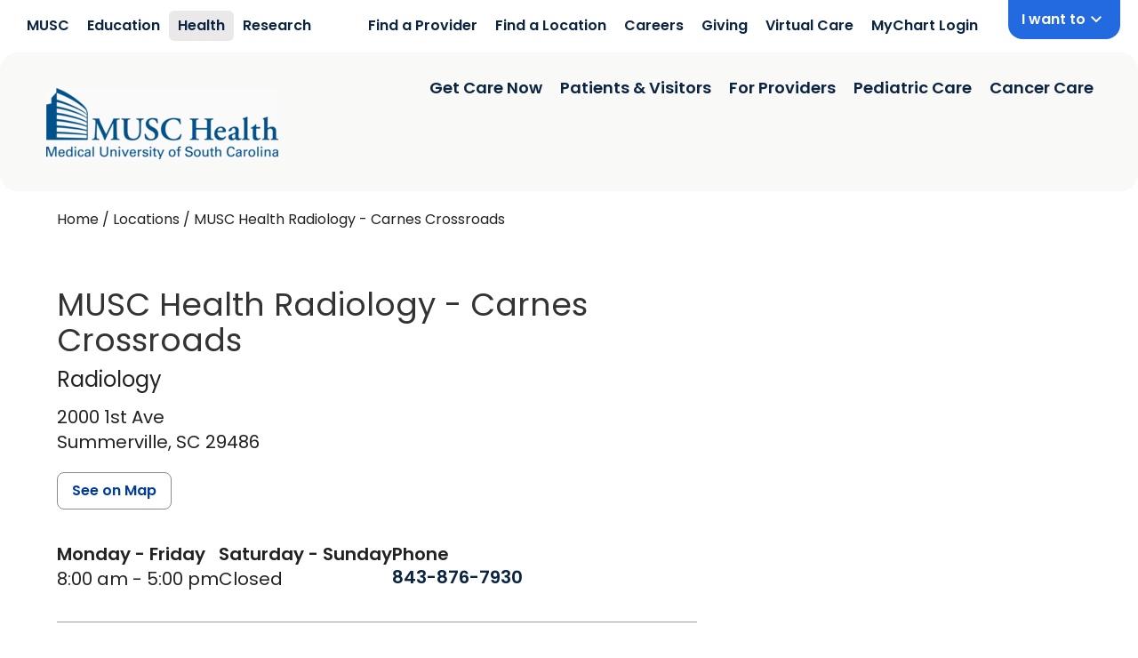

--- FILE ---
content_type: text/html; charset=utf-8
request_url: https://www.getcare.muschealth.org/locations/sc/summerville/musc-health-radiology-carnes-crossroadsdep-fac126
body_size: 43908
content:
<!DOCTYPE html><html id="dex" lang="en-us" q:render="ssr" q:route="locations/[...locationsUrl]" q:container="paused" q:version="1.7.3" q:base="/build/" q:locale="" q:manifest-hash="ivtwpr" q:instance="x5rzxyfip2f"><!--qv q:id=0 q:key=3eGs:YN_1--><!--qv q:id=1 q:key=TxCF:pP_4--><!--qv q:s q:sref=1 q:key=--><head q:head><meta charset="utf-8" q:head><meta name="viewport" content="width=device-width, initial-scale=1.0" q:head><!--qv q:id=2 q:key=ZKtz:pP_0--><!--qv q:key=xr_1--><!--/qv--><!--/qv--><!--qv q:id=3 q:key=WDqO:pP_1--><!--qv q:key=8c_5--><!--qv q:id=4 q:key=ms73:8c_0--><!--/qv--><title q:key="8c_1" q:head>MUSC Health Radiology - Carnes Crossroads</title><meta name="robots" content="all" q:head><meta content="MUSC Health Radiology - Carnes Crossroads specializes in Radiology and is located in Summerville, SC." name="description" q:head><link rel="shortcut icon" href="/musc/favicon.ico" q:head><link rel="apple-touch-icon" href="/musc/favicon.ico" q:head><link rel="preload" href="/musc/fonts/nunito-sans.woff2" as="font" type="font/woff2" crossorigin="" q:head><link rel="canonical" href="https://www.getcare.muschealth.org/locations/sc/summerville/musc-health-radiology-carnes-crossroadsdep-fac126" q:head><link crossorigin="true" href="https://fonts.gstatic.com" rel="preconnect" q:head><link href="https://fonts.gstatic.com" rel="dns-prefetch" q:head><link as="script" href="https://maps.google.com/maps/api/js?key=AIzaSyBFhUTBdGySjK63djHCqCZWGK67H5SaPgI&amp;loading=async&amp;libraries=core,maps,marker,places&amp;callback=Function.prototype" rel="preload" nonce="mkx88scg-c283c2ed-860f-4eef-8a4d-e18da0f16657" q:head><style id="themeVars" q:key="uf_0" q:head>:root {
    --brand-color-primary-light:35, 105, 223;
--brand-color-primary:11, 36, 65;
--brand-color-primary-dark:0, 58, 156;
--brand-color-secondary-light:89, 95, 226;
--brand-color-secondary:64, 151, 181;
--brand-color-secondary-dark:89, 95, 226;
--brand-color-tertiary-light:228, 237, 244;
--brand-color-tertiary:0, 58, 156;
--brand-color-tertiary-dark:228, 237, 244;
--brand-color-quaternary-light:100, 170, 250;
--brand-color-quaternary:100, 170, 250;
--brand-color-quaternary-dark:100, 170, 250;
--brand-color-neutral-0:0, 0, 0;
--brand-color-neutral-10:34, 34, 34;
--brand-color-neutral-20:51, 51, 51;
--brand-color-neutral-30:74, 74, 74;
--brand-color-neutral-40:102, 102, 102;
--brand-color-neutral-50:140, 140, 140;
--brand-color-neutral-60:160, 160, 160;
--brand-color-neutral-70:200, 200, 200;
--brand-color-neutral-80:215, 215, 215;
--brand-color-neutral-90:235, 232, 233;
--brand-color-neutral-95:249, 249, 247;
--brand-color-neutral-99:255, 255, 255;
--brand-color-neutral-100:255, 255, 255;
--brand-color-link:35, 105, 223;
--brand-color-success:255, 199, 73;
--brand-color-warning:255, 0, 0;
--brand-color-rating-stars:0, 58, 156;
--brand-color-header:54, 54, 54;
--brand-button-border-radius:8px;
--brand-button-border-width:1px;
--brand-input-border-radius:8px;
--brand-input-open-border-radius:8px;
--brand-input-border-width:1px;
--brand-select-border-radius:8px;
--brand-select-border-width:1px;
--brand-checkbox-border-radius:4px;
--brand-checkbox-border-width:1px;
--brand-panel-border-radius:8px;
--brand-img-border-radius:0.75rem;
--brand-font-family-body:"Poppins",sans-serif;
--brand-font-family-body2:Arial,sans-serif;
--brand-font-family-display:"Poppins",sans-serif;
--brand-color-impact-blue:35, 105, 223;
--brand-color-wonder-blue:30, 158, 214;
--brand-color-noble-navy:11, 36, 65;
--brand-color-integrity-blue:00, 58, 156;
--brand-color-warm-yellow:255, 199, 73;
--brand-color-energetic-orange:255, 94, 41;
--brand-color-courageous-purple:59, 32, 124;
--brand-color-bright-purple:129, 94, 228;
--brand-color-innovator-teal:0, 129, 138;
--brand-color-dark-teal:0, 59, 53;
--brand-color-joyful-purple:129, 44, 125;
--brand-color-heartfelt-pink:209, 36, 128;
--brand-color-growth-green:29, 87, 0;
--brand-color-sprout-green:66, 127, 47;
--brand-color-calm-grey:234, 232, 233;
--brand-color-off-white:249, 249, 247;
--brand-color-light-blue-bg:237, 243, 252;
--brand-color-kids-primary:30, 158, 214;
--brand-color-kids-primary-dark:0, 119, 200;
--brand-color-kids-secondary:146, 39, 143;
--brand-color-kids-neutral:242, 242, 242;
  }</style><style q:head>
          @font-face {
            font-family: 'Poppins';
            src: url('/musc/fonts/Poppins-Regular.ttf');
            font-weight: 400;
            font-display: block;
          }
          @font-face {
            font-family: 'Poppins';
            src: url('/musc/fonts/Poppins-Medium.ttf');
            font-weight: 500;
            font-display: block;
          }
          @font-face {
            font-family: 'Poppins';
            src: url('/musc/fonts/Poppins-SemiBold.ttf');
            font-weight: 600;
            font-display: block;
          }
          @font-face {
            font-family: 'Poppins';
            src: url('/musc/fonts/Poppins-Bold.ttf');
            font-weight: 700;
            font-display: block;
          }
        </style><link rel="manifest" href="/manifest.json" q:head><script type="application/ld+json" nonce="mkx88scg-c283c2ed-860f-4eef-8a4d-e18da0f16657" q:head>{"@context":"https://schema.org/","@type":"MedicalBusiness","@id":"https://www.getcare.muschealth.org/locations/sc/summerville/musc-health-radiology-carnes-crossroadsdep-fac126","url":"https://www.getcare.muschealth.org/locations/sc/summerville/musc-health-radiology-carnes-crossroadsdep-fac126","name":"MUSC Health Radiology - Carnes Crossroads","telephone":"8438767930","address":{"@type":"PostalAddress","streetAddress":"2000 1st Ave","addressLocality":"Summerville","addressRegion":"SC","postalCode":"29486","addressCountry":"US"},"hasMap":"https://www.google.com/maps/search/?api=1&query=2000%201st%20Ave%2C%20Summerville%2C%20SC%2029486%2C%20USA&query_place_id=ChIJW19UBtX1_ogRaXYR5ava-fs","description":"MUSC Health Radiology - Carnes Crossroads specializes in Radiology and is located in Summerville, SC.","medicalSpecialty":[{"@type":"MedicalSpecialty","name":"Radiology"}],"geo":{"@type":"GeoCoordinates","latitude":33.054808,"longitude":-80.10111069999999}}</script><!--qv q:id=5 q:key=ms73:8c_4--><!--/qv--><!--/qv--><!--/qv--><style q:style="my2blh-0" hidden>#dex{line-height:1.5;-webkit-text-size-adjust:100%;-moz-tab-size:4;-o-tab-size:4;tab-size:4;font-family:ui-sans-serif,system-ui,sans-serif,"Apple Color Emoji","Segoe UI Emoji",Segoe UI Symbol,"Noto Color Emoji";font-feature-settings:normal;font-variation-settings:normal;margin:0;-webkit-font-smoothing:antialiased;-moz-osx-font-smoothing:grayscale}#dex *,#dex :before,#dex :after{box-sizing:border-box;border-width:0;border-style:solid;border-color:#e5e7eb}#dex :before,#dex :after{--tw-content: ""}#dex html,#dex :host{line-height:1.5;-webkit-text-size-adjust:100%;-moz-tab-size:4;-o-tab-size:4;tab-size:4;font-family:ui-sans-serif,system-ui,sans-serif,"Apple Color Emoji","Segoe UI Emoji",Segoe UI Symbol,"Noto Color Emoji";font-feature-settings:normal;font-variation-settings:normal;-webkit-tap-highlight-color:transparent}#dex body{margin:0;line-height:inherit}#dex hr{height:0;color:inherit;border-top-width:1px}#dex abbr:where([title]){-webkit-text-decoration:underline dotted;text-decoration:underline dotted}#dex h1,#dex h2,#dex h3,#dex h4,#dex h5,#dex h6{font-size:inherit;font-weight:inherit}#dex a{color:inherit;text-decoration:inherit}#dex b,#dex strong{font-weight:bolder}#dex code,#dex kbd,#dex samp,#dex pre{font-family:ui-monospace,SFMono-Regular,Menlo,Monaco,Consolas,Liberation Mono,Courier New,monospace;font-feature-settings:normal;font-variation-settings:normal;font-size:1em}#dex small{font-size:80%}#dex sub,#dex sup{font-size:75%;line-height:0;position:relative;vertical-align:baseline}#dex sub{bottom:-.25em}#dex sup{top:-.5em}#dex table{text-indent:0;border-color:inherit;border-collapse:collapse}#dex button,#dex input,#dex optgroup,#dex select,#dex textarea{font-family:inherit;font-feature-settings:inherit;font-variation-settings:inherit;font-size:100%;font-weight:inherit;line-height:inherit;letter-spacing:inherit;color:inherit;margin:0;padding:0}#dex button,#dex select{text-transform:none}#dex button,#dex input:where([type=button]),#dex input:where([type=reset]),#dex input:where([type=submit]){-webkit-appearance:button;background-color:transparent;background-image:none}#dex :-moz-focusring{outline:auto}#dex :-moz-ui-invalid{box-shadow:none}#dex progress{vertical-align:baseline}#dex ::-webkit-inner-spin-button,#dex ::-webkit-outer-spin-button{height:auto}#dex [type=search]{-webkit-appearance:textfield;outline-offset:-2px}#dex ::-webkit-search-decoration{-webkit-appearance:none}#dex ::-webkit-file-upload-button{-webkit-appearance:button;font:inherit}#dex summary{display:list-item}#dex blockquote,#dex dl,#dex dd,#dex h1,#dex h2,#dex h3,#dex h4,#dex h5,#dex h6,#dex hr,#dex figure,#dex p,#dex pre{margin:0}#dex fieldset{margin:0;padding:0}#dex legend{padding:0}#dex ol,#dex ul,#dex menu{list-style:none;margin:0;padding:0}#dex dialog{padding:0}#dex textarea{resize:vertical}#dex input::-moz-placeholder,#dex textarea::-moz-placeholder{opacity:1;color:#9ca3af}#dex input::placeholder,#dex textarea::placeholder{opacity:1;color:#9ca3af}#dex button,#dex [role=button]{cursor:pointer}#dex :disabled{cursor:default}#dex img,#dex svg,#dex video,#dex canvas,#dex audio,#dex iframe,#dex embed,#dex object{display:block;vertical-align:middle}#dex img,#dex video{max-width:100%;height:auto}#dex [hidden]{display:none}#dex *,#dex :before,#dex :after{--tw-border-spacing-x: 0;--tw-border-spacing-y: 0;--tw-translate-x: 0;--tw-translate-y: 0;--tw-rotate: 0;--tw-skew-x: 0;--tw-skew-y: 0;--tw-scale-x: 1;--tw-scale-y: 1;--tw-pan-x: ;--tw-pan-y: ;--tw-pinch-zoom: ;--tw-scroll-snap-strictness: proximity;--tw-gradient-from-position: ;--tw-gradient-via-position: ;--tw-gradient-to-position: ;--tw-ordinal: ;--tw-slashed-zero: ;--tw-numeric-figure: ;--tw-numeric-spacing: ;--tw-numeric-fraction: ;--tw-ring-inset: ;--tw-ring-offset-width: 0px;--tw-ring-offset-color: #fff;--tw-ring-color: rgb(59 130 246 / .5);--tw-ring-offset-shadow: 0 0 #0000;--tw-ring-shadow: 0 0 #0000;--tw-shadow: 0 0 #0000;--tw-shadow-colored: 0 0 #0000;--tw-blur: ;--tw-brightness: ;--tw-contrast: ;--tw-grayscale: ;--tw-hue-rotate: ;--tw-invert: ;--tw-saturate: ;--tw-sepia: ;--tw-drop-shadow: ;--tw-backdrop-blur: ;--tw-backdrop-brightness: ;--tw-backdrop-contrast: ;--tw-backdrop-grayscale: ;--tw-backdrop-hue-rotate: ;--tw-backdrop-invert: ;--tw-backdrop-opacity: ;--tw-backdrop-saturate: ;--tw-backdrop-sepia: ;--tw-contain-size: ;--tw-contain-layout: ;--tw-contain-paint: ;--tw-contain-style: }#dex ::backdrop{--tw-border-spacing-x: 0;--tw-border-spacing-y: 0;--tw-translate-x: 0;--tw-translate-y: 0;--tw-rotate: 0;--tw-skew-x: 0;--tw-skew-y: 0;--tw-scale-x: 1;--tw-scale-y: 1;--tw-pan-x: ;--tw-pan-y: ;--tw-pinch-zoom: ;--tw-scroll-snap-strictness: proximity;--tw-gradient-from-position: ;--tw-gradient-via-position: ;--tw-gradient-to-position: ;--tw-ordinal: ;--tw-slashed-zero: ;--tw-numeric-figure: ;--tw-numeric-spacing: ;--tw-numeric-fraction: ;--tw-ring-inset: ;--tw-ring-offset-width: 0px;--tw-ring-offset-color: #fff;--tw-ring-color: rgb(59 130 246 / .5);--tw-ring-offset-shadow: 0 0 #0000;--tw-ring-shadow: 0 0 #0000;--tw-shadow: 0 0 #0000;--tw-shadow-colored: 0 0 #0000;--tw-blur: ;--tw-brightness: ;--tw-contrast: ;--tw-grayscale: ;--tw-hue-rotate: ;--tw-invert: ;--tw-saturate: ;--tw-sepia: ;--tw-drop-shadow: ;--tw-backdrop-blur: ;--tw-backdrop-brightness: ;--tw-backdrop-contrast: ;--tw-backdrop-grayscale: ;--tw-backdrop-hue-rotate: ;--tw-backdrop-invert: ;--tw-backdrop-opacity: ;--tw-backdrop-saturate: ;--tw-backdrop-sepia: ;--tw-contain-size: ;--tw-contain-layout: ;--tw-contain-paint: ;--tw-contain-style: }#dex .container{width:100%}@media (min-width: 500px){#dex .container{max-width:500px}}@media (min-width: 640px){#dex .container{max-width:640px}}@media (min-width: 768px){#dex .container{max-width:768px}}@media (min-width: 1024px){#dex .container{max-width:1024px}}@media (min-width: 1200px){#dex .container{max-width:1200px}}@media (min-width: 1440px){#dex .container{max-width:1440px}}@tailwind utilities;#dex :focus-visible{outline:2px solid transparent;outline-offset:2px;--tw-ring-offset-shadow: var(--tw-ring-inset) 0 0 0 var(--tw-ring-offset-width) var(--tw-ring-offset-color);--tw-ring-shadow: var(--tw-ring-inset) 0 0 0 calc(3px + var(--tw-ring-offset-width)) var(--tw-ring-color);box-shadow:var(--tw-ring-offset-shadow),var(--tw-ring-shadow),var(--tw-shadow, 0 0 #0000);--tw-ring-opacity: 1;--tw-ring-color: rgba(var(--brand-color-neutral-0), var(--tw-ring-opacity))}#dex .btn{display:flex;min-height:32px;width:100%;cursor:pointer;align-items:center;justify-content:center;border-radius:var(--brand-button-border-radius, .25rem);border-width:var(--brand-button-border-width, 1px);--tw-border-opacity: 1;border-color:rgba(var(--brand-color-neutral-70),var(--tw-border-opacity));--tw-bg-opacity: 1;background-color:rgba(var(--brand-color-neutral-70),var(--tw-bg-opacity));padding:.5rem 1rem;--tw-text-opacity: 1;color:rgb(0 0 0 / var(--tw-text-opacity))}#dex .btn-primary,#dex .btn-secondary[data-button-active]{--tw-border-opacity: 1;border-color:rgba(var(--brand-color-neutral-50),var(--tw-border-opacity));--tw-bg-opacity: 1;background-color:rgb(255 255 255 / var(--tw-bg-opacity));font-weight:700;--tw-text-opacity: 1;color:rgba(var(--brand-color-primary-dark),var(--tw-text-opacity))}#dex .btn-primary:focus-visible,#dex .btn-secondary[data-button-active]:focus-visible{--tw-shadow: 0 0 #0000;--tw-shadow-colored: 0 0 #0000;box-shadow:var(--tw-ring-offset-shadow, 0 0 #0000),var(--tw-ring-shadow, 0 0 #0000),var(--tw-shadow);outline-style:solid;outline-width:2px;outline-offset:0px;outline-color:#000}#dex .btn-secondary,#dex .btn-primary[data-button-active]{--tw-border-opacity: 1;border-color:rgba(var(--brand-color-primary),var(--tw-border-opacity));--tw-bg-opacity: 1;background-color:rgba(var(--brand-color-primary),var(--tw-bg-opacity));--tw-text-opacity: 1;color:rgb(255 255 255 / var(--tw-text-opacity));-webkit-font-smoothing:antialiased;-moz-osx-font-smoothing:grayscale}#dex .btn-secondary:focus-visible{box-shadow:0 0 0 2px rgba(var(--brand-color-neutral-100)),0 0 0 4px rgba(var(--brand-color-secondary))}#dex .btn-tertiary{--tw-border-opacity: 1;border-color:rgba(var(--brand-color-neutral-50),var(--tw-border-opacity));--tw-bg-opacity: 1;background-color:rgb(255 255 255 / var(--tw-bg-opacity));--tw-text-opacity: 1;color:rgba(var(--brand-color-tertiary),var(--tw-text-opacity))}#dex .btn-disabled{pointer-events:none;--tw-border-opacity: 1;border-color:rgba(var(--brand-color-neutral-40),var(--tw-border-opacity));--tw-bg-opacity: 1;background-color:rgba(var(--brand-color-neutral-40),var(--tw-bg-opacity));--tw-text-opacity: 1;color:rgb(255 255 255 / var(--tw-text-opacity))}@media (hover: hover){#dex .btn:hover{--tw-border-opacity: 1;border-color:rgb(0 0 0 / var(--tw-border-opacity))}#dex .btn-primary:hover,#dex .btn-secondary[data-button-active]:hover{--tw-border-opacity: 1;border-color:rgba(var(--brand-color-primary-dark),var(--tw-border-opacity));--tw-bg-opacity: 1;background-color:rgba(var(--brand-color-primary-dark),var(--tw-bg-opacity));--tw-text-opacity: 1;color:rgb(255 255 255 / var(--tw-text-opacity))}#dex .btn-secondary:hover,#dex .btn-primary[data-button-active]:hover{--tw-border-opacity: 1;border-color:rgba(var(--brand-color-neutral-50),var(--tw-border-opacity));--tw-bg-opacity: 1;background-color:rgb(255 255 255 / var(--tw-bg-opacity));--tw-text-opacity: 1;color:rgba(var(--brand-color-primary),var(--tw-text-opacity))}#dex .btn-tertiary:hover{--tw-border-opacity: 1;border-color:rgba(var(--brand-color-tertiary),var(--tw-border-opacity));--tw-bg-opacity: 1;background-color:rgba(var(--brand-color-tertiary),var(--tw-bg-opacity));--tw-text-opacity: 1;color:rgb(255 255 255 / var(--tw-text-opacity))}#dex .btn-disabled:hover{--tw-border-opacity: 1;border-color:rgba(var(--brand-color-neutral-40),var(--tw-border-opacity));--tw-bg-opacity: 1;background-color:rgba(var(--brand-color-neutral-40),var(--tw-bg-opacity));--tw-text-opacity: 1;color:rgb(255 255 255 / var(--tw-text-opacity))}}#dex .btn-group{display:flex}#dex .btn-group .btn{border-radius:0;border-right-width:0px}#dex .btn-group .btn:first-child{border-top-left-radius:var(--brand-button-border-radius, .25rem);border-bottom-left-radius:var(--brand-button-border-radius, .25rem);border-top-right-radius:0;border-bottom-right-radius:0}#dex .btn-group .btn:last-child{border-top-left-radius:0;border-bottom-left-radius:0;border-top-right-radius:var(--brand-button-border-radius, .25rem);border-bottom-right-radius:var(--brand-button-border-radius, .25rem);border-right-width:var(--brand-button-border-width, 1px)}#dex .btn-group .btn:focus-visible{outline-width:2px;outline-offset:0px;outline-color:#000;box-shadow:none;margin-right:2px}#dex .btn.no-svg svg{display:none}#dex .scrollToTarget{position:absolute;top:-40px}#dex .inputText{display:block;flex-grow:1;border-radius:var(--brand-input-border-radius, .25rem);border-width:var(--brand-input-border-width, 1px);--tw-border-opacity: 1;border-color:rgb(209 213 219 / var(--tw-border-opacity));--tw-bg-opacity: 1;background-color:rgba(var(--brand-color-neutral-100),var(--tw-bg-opacity));padding:.625rem 2rem .625rem .625rem;font-size:.875rem;line-height:1.25rem;--tw-text-opacity: 1;color:rgba(var(--brand-color-neutral-10),var(--tw-text-opacity))}#dex .inputText:focus{--tw-ring-offset-shadow: var(--tw-ring-inset) 0 0 0 var(--tw-ring-offset-width) var(--tw-ring-offset-color);--tw-ring-shadow: var(--tw-ring-inset) 0 0 0 calc(1px + var(--tw-ring-offset-width)) var(--tw-ring-color);box-shadow:var(--tw-ring-offset-shadow),var(--tw-ring-shadow),var(--tw-shadow, 0 0 #0000);--tw-ring-opacity: 1;--tw-ring-color: rgba(var(--brand-color-primary), var(--tw-ring-opacity))}#dex .inputText:focus-visible{box-shadow:0 0 0 2px rgba(var(--brand-color-neutral-100)),0 0 0 4px rgba(var(--brand-color-secondary))}#dex .select{-webkit-appearance:none;-moz-appearance:none;appearance:none;border-radius:var(--brand-select-border-radius, .25rem);border-width:var(--brand-select-border-width, 1px);--tw-border-opacity: 1;border-color:rgba(var(--brand-color-neutral-50),var(--tw-border-opacity));padding:.5rem 2rem .5rem 1rem}#dex .select:focus-visible{outline-offset:0px;outline-color:rgba(var(--brand-color-primary),1)}#dex .select{background:url('data:image/svg+xml,<svg width="12" height="7" viewBox="0 0 12 7" fill="none" xmlns="http://www.w3.org/2000/svg"><path d="M6 6.57778L0 1.24444L1.4 0L6 4.08889L10.6 0L12 1.24444L6 6.57778Z" fill="%230A0A0A"/></svg>') no-repeat center right 10px}#dex .select:focus-visible{box-shadow:none}#dex .checkbox{border-radius:var(--brand-checkbox-border-radius, .125rem);border-width:var(--brand-checkbox-border-width, 2px);border-style:solid;--tw-border-opacity: 1;border-color:rgba(var(--brand-color-neutral-30),var(--tw-border-opacity))}#dex .checkbox:focus-visible{outline-color:rgba(var(--brand-color-primary),1)}#dex .checkbox{min-height:20px;min-width:20px}#dex .checkbox:focus-visible{box-shadow:none}#dex .checkbox.checked{--tw-bg-opacity: 1;background-color:rgba(var(--brand-color-primary),var(--tw-bg-opacity));--tw-text-opacity: 1;color:rgb(255 255 255 / var(--tw-text-opacity))}#dex html,#dex{font-family:var(--brand-font-family-body);color:rgb(var(--brand-color-neutral-10));background-color:rgb(var(--brand-color-neutral-95))}#dex h1,#dex h2,#dex h3,#dex h4,#dex h5,#dex h6{font-family:var(--brand-font-family-display);--tw-text-opacity: 1;color:rgba(var(--brand-color-header),var(--tw-text-opacity))}#dex h1{font-size:1.875rem;line-height:2.25rem}#dex h2{font-size:1.5rem;line-height:2rem}#dex a{color:rgb(var(--brand-color-link))}#dex a:hover{color:rgb(var(--brand-color-primary))}#dex a:focus-visible{box-shadow:0 0 0 2px rgba(var(--brand-color-neutral-100)),0 0 0 4px rgba(var(--brand-color-secondary))}#dex img:not([src*=".png"]){background-color:#fafafa}#dex .wi{display:inline-block;fill:currentColor;height:1em;width:1em}#dex html,#dex{font-family:var(--brand-font-family-body);color:rgb(var(--brand-color-neutral-10));background-color:#fff}#dex :focus-visible{outline-offset:-2px;outline:1px auto;box-shadow:none}#dex .btn-secondary{--tw-border-opacity: 1;border-color:rgba(var(--brand-color-primary),var(--tw-border-opacity));--tw-bg-opacity: 1;background-color:rgba(var(--brand-color-noble-navy),var(--tw-bg-opacity));--tw-text-opacity: 1;color:rgb(255 255 255 / var(--tw-text-opacity));-webkit-font-smoothing:antialiased;-moz-osx-font-smoothing:grayscale}#dex .sr-only{position:absolute;width:1px;height:1px;padding:0;margin:-1px;overflow:hidden;clip:rect(0,0,0,0);white-space:nowrap;border-width:0}#dex .pointer-events-none{pointer-events:none}#dex .\!visible{visibility:visible!important}#dex .visible{visibility:visible}#dex .invisible{visibility:hidden}#dex .collapse{visibility:collapse}#dex .static{position:static}#dex .fixed{position:fixed}#dex .absolute{position:absolute}#dex .relative{position:relative}#dex .sticky{position:sticky}#dex .inset-0{top:0;right:0;bottom:0;left:0}#dex .inset-x-0{left:0;right:0}#dex .inset-y-0{top:0;bottom:0}#dex .-left-4{left:-1rem}#dex .bottom-0{bottom:0}#dex .bottom-10{bottom:2.5rem}#dex .bottom-2{bottom:.5rem}#dex .left-0{left:0}#dex .left-1\/2{left:50%}#dex .left-2{left:.5rem}#dex .left-2\/4{left:50%}#dex .left-3{left:.75rem}#dex .right-0{right:0}#dex .right-2{right:.5rem}#dex .right-5{right:1.25rem}#dex .top-0{top:0}#dex .top-2\/4{top:50%}#dex .top-full{top:100%}#dex .-z-10{z-index:-10}#dex .z-0{z-index:0}#dex .z-10{z-index:10}#dex .z-20{z-index:20}#dex .z-30{z-index:30}#dex .z-40{z-index:40}#dex .z-50{z-index:50}#dex .z-\[999\]{z-index:999}#dex .order-1{order:1}#dex .order-2{order:2}#dex .order-3{order:3}#dex .order-4{order:4}#dex .col-span-1{grid-column:span 1 / span 1}#dex .col-span-10{grid-column:span 10 / span 10}#dex .col-span-2{grid-column:span 2 / span 2}#dex .col-span-3{grid-column:span 3 / span 3}#dex .col-span-8{grid-column:span 8 / span 8}#dex .col-span-full{grid-column:1 / -1}#dex .col-start-1{grid-column-start:1}#dex .col-start-2{grid-column-start:2}#dex .col-start-3{grid-column-start:3}#dex .row-span-2{grid-row:span 2 / span 2}#dex .row-span-full{grid-row:1 / -1}#dex .row-start-1{grid-row-start:1}#dex .row-start-2{grid-row-start:2}#dex .float-right{float:right}#dex .clear-both{clear:both}#dex .m-0{margin:0}#dex .m-2{margin:.5rem}#dex .m-3{margin:.75rem}#dex .m-4{margin:1rem}#dex .m-5{margin:1.25rem}#dex .m-7{margin:1.75rem}#dex .m-8{margin:2rem}#dex .\!my-1{margin-top:.25rem!important;margin-bottom:.25rem!important}#dex .mx-1{margin-left:.25rem;margin-right:.25rem}#dex .mx-2{margin-left:.5rem;margin-right:.5rem}#dex .mx-3{margin-left:.75rem;margin-right:.75rem}#dex .mx-4{margin-left:1rem;margin-right:1rem}#dex .mx-5{margin-left:1.25rem;margin-right:1.25rem}#dex .mx-6{margin-left:1.5rem;margin-right:1.5rem}#dex .mx-8{margin-left:2rem;margin-right:2rem}#dex .mx-auto{margin-left:auto;margin-right:auto}#dex .my-1{margin-top:.25rem;margin-bottom:.25rem}#dex .my-10{margin-top:2.5rem;margin-bottom:2.5rem}#dex .my-2{margin-top:.5rem;margin-bottom:.5rem}#dex .my-3{margin-top:.75rem;margin-bottom:.75rem}#dex .my-4{margin-top:1rem;margin-bottom:1rem}#dex .my-5{margin-top:1.25rem;margin-bottom:1.25rem}#dex .my-6{margin-top:1.5rem;margin-bottom:1.5rem}#dex .my-8{margin-top:2rem;margin-bottom:2rem}#dex .my-\[10px\]{margin-top:10px;margin-bottom:10px}#dex .my-auto{margin-top:auto;margin-bottom:auto}#dex .\!mt-0{margin-top:0!important}#dex .-ml-3{margin-left:-.75rem}#dex .-mt-1{margin-top:-.25rem}#dex .mb-0{margin-bottom:0}#dex .mb-1{margin-bottom:.25rem}#dex .mb-10{margin-bottom:2.5rem}#dex .mb-11{margin-bottom:2.75rem}#dex .mb-12{margin-bottom:3rem}#dex .mb-2{margin-bottom:.5rem}#dex .mb-3{margin-bottom:.75rem}#dex .mb-4{margin-bottom:1rem}#dex .mb-48{margin-bottom:12rem}#dex .mb-5{margin-bottom:1.25rem}#dex .mb-6{margin-bottom:1.5rem}#dex .mb-7{margin-bottom:1.75rem}#dex .mb-8{margin-bottom:2rem}#dex .mb-\[2px\]{margin-bottom:2px}#dex .ml-0{margin-left:0}#dex .ml-1{margin-left:.25rem}#dex .ml-2{margin-left:.5rem}#dex .ml-3{margin-left:.75rem}#dex .ml-4{margin-left:1rem}#dex .ml-7{margin-left:1.75rem}#dex .ml-\[15\%\]{margin-left:15%}#dex .ml-auto{margin-left:auto}#dex .mr-1{margin-right:.25rem}#dex .mr-2{margin-right:.5rem}#dex .mr-3{margin-right:.75rem}#dex .mr-4{margin-right:1rem}#dex .mr-5{margin-right:1.25rem}#dex .mr-\[150px\]{margin-right:150px}#dex .mr-\[2\.5px\]{margin-right:2.5px}#dex .mt-0{margin-top:0}#dex .mt-1{margin-top:.25rem}#dex .mt-1\.5{margin-top:.375rem}#dex .mt-10{margin-top:2.5rem}#dex .mt-12{margin-top:3rem}#dex .mt-16{margin-top:4rem}#dex .mt-2{margin-top:.5rem}#dex .mt-2\.5{margin-top:.625rem}#dex .mt-20{margin-top:5rem}#dex .mt-3{margin-top:.75rem}#dex .mt-4{margin-top:1rem}#dex .mt-5{margin-top:1.25rem}#dex .mt-6{margin-top:1.5rem}#dex .mt-7{margin-top:1.75rem}#dex .mt-8{margin-top:2rem}#dex .mt-\[1px\]{margin-top:1px}#dex .mt-auto{margin-top:auto}#dex .box-border{box-sizing:border-box}#dex .line-clamp-2{overflow:hidden;display:-webkit-box;-webkit-box-orient:vertical;-webkit-line-clamp:2}#dex .line-clamp-5{overflow:hidden;display:-webkit-box;-webkit-box-orient:vertical;-webkit-line-clamp:5}#dex .line-clamp-6{overflow:hidden;display:-webkit-box;-webkit-box-orient:vertical;-webkit-line-clamp:6}#dex .line-clamp-none{overflow:visible;display:block;-webkit-box-orient:horizontal;-webkit-line-clamp:none}#dex .block{display:block}#dex .inline-block{display:inline-block}#dex .inline{display:inline}#dex .flex{display:flex}#dex .inline-flex{display:inline-flex}#dex .table{display:table}#dex .grid{display:grid}#dex .contents{display:contents}#dex .hidden{display:none}#dex .aspect-square{aspect-ratio:1 / 1}#dex .aspect-video{aspect-ratio:16 / 9}#dex .h-0{height:0px}#dex .h-1{height:.25rem}#dex .h-10{height:2.5rem}#dex .h-11{height:2.75rem}#dex .h-12{height:3rem}#dex .h-16{height:4rem}#dex .h-20{height:5rem}#dex .h-28{height:7rem}#dex .h-3{height:.75rem}#dex .h-36{height:9rem}#dex .h-4{height:1rem}#dex .h-40{height:10rem}#dex .h-5{height:1.25rem}#dex .h-6{height:1.5rem}#dex .h-7{height:1.75rem}#dex .h-72{height:18rem}#dex .h-8{height:2rem}#dex .h-9{height:2.25rem}#dex .h-\[100px\]{height:100px}#dex .h-\[14px\]{height:14px}#dex .h-\[18px\]{height:18px}#dex .h-\[20px\]{height:20px}#dex .h-\[24px\]{height:24px}#dex .h-\[6px\]{height:6px}#dex .h-\[70px\]{height:70px}#dex .h-\[75px\]{height:75px}#dex .h-\[86px\]{height:86px}#dex .h-auto{height:auto}#dex .h-fit{height:-moz-fit-content;height:fit-content}#dex .h-full{height:100%}#dex .h-min{height:-moz-min-content;height:min-content}#dex .h-screen{height:100vh}#dex .h-svh{height:100svh}#dex .max-h-96{max-height:24rem}#dex .max-h-\[13\.4375rem\]{max-height:13.4375rem}#dex .max-h-\[80px\]{max-height:80px}#dex .max-h-\[95vh\]{max-height:95vh}#dex .max-h-screen{max-height:100vh}#dex .min-h-6{min-height:1.5rem}#dex .min-h-\[100\%\]{min-height:100%}#dex .min-h-\[100vh\]{min-height:100vh}#dex .min-h-\[2\.75rem\]{min-height:2.75rem}#dex .min-h-\[200px\]{min-height:200px}#dex .min-h-\[250px\]{min-height:250px}#dex .min-h-\[280px\]{min-height:280px}#dex .min-h-\[300px\]{min-height:300px}#dex .min-h-\[32px\]{min-height:32px}#dex .min-h-\[330px\]{min-height:330px}#dex .min-h-\[360px\]{min-height:360px}#dex .min-h-\[368px\]{min-height:368px}#dex .min-h-\[400px\]{min-height:400px}#dex .min-h-\[410px\]{min-height:410px}#dex .min-h-\[425px\]{min-height:425px}#dex .min-h-\[450px\]{min-height:450px}#dex .min-h-\[477\.5px\]{min-height:477.5px}#dex .min-h-\[480px\]{min-height:480px}#dex .min-h-\[500px\]{min-height:500px}#dex .min-h-\[800px\]{min-height:800px}#dex .min-h-\[850px\]{min-height:850px}#dex .min-h-\[calc\(100vh-600px\)\]{min-height:calc(100vh - 600px)}#dex .min-h-\[calc\(100vh-66px\)\]{min-height:calc(100vh - 66px)}#dex .min-h-full{min-height:100%}#dex .min-h-min{min-height:-moz-min-content;min-height:min-content}#dex .min-h-screen{min-height:100vh}#dex .w-1{width:.25rem}#dex .w-1\/2{width:50%}#dex .w-10{width:2.5rem}#dex .w-11{width:2.75rem}#dex .w-11\/12{width:91.666667%}#dex .w-12{width:3rem}#dex .w-14{width:3.5rem}#dex .w-16{width:4rem}#dex .w-2\/3{width:66.666667%}#dex .w-2\/4{width:50%}#dex .w-20{width:5rem}#dex .w-28{width:7rem}#dex .w-3{width:.75rem}#dex .w-3\/4{width:75%}#dex .w-3\/5{width:60%}#dex .w-3\/6{width:50%}#dex .w-4{width:1rem}#dex .w-44{width:11rem}#dex .w-48{width:12rem}#dex .w-5{width:1.25rem}#dex .w-6{width:1.5rem}#dex .w-64{width:16rem}#dex .w-7{width:1.75rem}#dex .w-8{width:2rem}#dex .w-9{width:2.25rem}#dex .w-\[100px\]{width:100px}#dex .w-\[120px\]{width:120px}#dex .w-\[132px\]{width:132px}#dex .w-\[16px\]{width:16px}#dex .w-\[200px\]{width:200px}#dex .w-\[20px\]{width:20px}#dex .w-\[228px\]{width:228px}#dex .w-\[234px\]{width:234px}#dex .w-\[246px\]{width:246px}#dex .w-\[31\%\]{width:31%}#dex .w-\[38px\]{width:38px}#dex .w-\[6px\]{width:6px}#dex .w-\[70\%\]{width:70%}#dex .w-\[70px\]{width:70px}#dex .w-\[80px\]{width:80px}#dex .w-\[94px\]{width:94px}#dex .w-auto{width:auto}#dex .w-fit{width:-moz-fit-content;width:fit-content}#dex .w-full{width:100%}#dex .w-max{width:-moz-max-content;width:max-content}#dex .w-screen{width:100vw}#dex .min-w-0{min-width:0px}#dex .min-w-52{min-width:13rem}#dex .min-w-\[261px\]{min-width:261px}#dex .min-w-\[271px\]{min-width:271px}#dex .min-w-\[280px\]{min-width:280px}#dex .min-w-\[316px\]{min-width:316px}#dex .min-w-\[330px\]{min-width:330px}#dex .min-w-fit{min-width:-moz-fit-content;min-width:fit-content}#dex .min-w-full{min-width:100%}#dex .min-w-max{min-width:-moz-max-content;min-width:max-content}#dex .max-w-3xl{max-width:48rem}#dex .max-w-5xl{max-width:64rem}#dex .max-w-7xl{max-width:80rem}#dex .max-w-96{max-width:24rem}#dex .max-w-\[100vw\]{max-width:100vw}#dex .max-w-\[1272px\]{max-width:1272px}#dex .max-w-\[1920px\]{max-width:1920px}#dex .max-w-\[312px\]{max-width:312px}#dex .max-w-\[316px\]{max-width:316px}#dex .max-w-\[320px\]{max-width:320px}#dex .max-w-\[350px\]{max-width:350px}#dex .max-w-\[360px\]{max-width:360px}#dex .max-w-\[400px\]{max-width:400px}#dex .max-w-\[450px\]{max-width:450px}#dex .max-w-\[50vw\]{max-width:50vw}#dex .max-w-\[700px\]{max-width:700px}#dex .max-w-\[80px\]{max-width:80px}#dex .max-w-fit{max-width:-moz-fit-content;max-width:fit-content}#dex .max-w-full{max-width:100%}#dex .max-w-lg{max-width:32rem}#dex .max-w-md{max-width:28rem}#dex .max-w-none{max-width:none}#dex .max-w-screen-sm{max-width:640px}#dex .max-w-sm{max-width:24rem}#dex .max-w-xl{max-width:36rem}#dex .max-w-xs{max-width:20rem}#dex .flex-1{flex:1 1 0%}#dex .flex-shrink-0,#dex .shrink-0{flex-shrink:0}#dex .flex-grow{flex-grow:1}#dex .flex-grow-0{flex-grow:0}#dex .grow{flex-grow:1}#dex .grow-0{flex-grow:0}#dex .basis-2\/4{flex-basis:50%}#dex .basis-full{flex-basis:100%}#dex .-translate-x-1\/2,#dex .-translate-x-2\/4{--tw-translate-x: -50%;transform:translate(var(--tw-translate-x),var(--tw-translate-y)) rotate(var(--tw-rotate)) skew(var(--tw-skew-x)) skewY(var(--tw-skew-y)) scaleX(var(--tw-scale-x)) scaleY(var(--tw-scale-y))}#dex .-translate-y-2\/4{--tw-translate-y: -50%;transform:translate(var(--tw-translate-x),var(--tw-translate-y)) rotate(var(--tw-rotate)) skew(var(--tw-skew-x)) skewY(var(--tw-skew-y)) scaleX(var(--tw-scale-x)) scaleY(var(--tw-scale-y))}#dex .translate-x-0{--tw-translate-x: 0px;transform:translate(var(--tw-translate-x),var(--tw-translate-y)) rotate(var(--tw-rotate)) skew(var(--tw-skew-x)) skewY(var(--tw-skew-y)) scaleX(var(--tw-scale-x)) scaleY(var(--tw-scale-y))}#dex .translate-x-\[-100\%\]{--tw-translate-x: -100%;transform:translate(var(--tw-translate-x),var(--tw-translate-y)) rotate(var(--tw-rotate)) skew(var(--tw-skew-x)) skewY(var(--tw-skew-y)) scaleX(var(--tw-scale-x)) scaleY(var(--tw-scale-y))}#dex .-rotate-90{--tw-rotate: -90deg;transform:translate(var(--tw-translate-x),var(--tw-translate-y)) rotate(var(--tw-rotate)) skew(var(--tw-skew-x)) skewY(var(--tw-skew-y)) scaleX(var(--tw-scale-x)) scaleY(var(--tw-scale-y))}#dex .rotate-0{--tw-rotate: 0deg;transform:translate(var(--tw-translate-x),var(--tw-translate-y)) rotate(var(--tw-rotate)) skew(var(--tw-skew-x)) skewY(var(--tw-skew-y)) scaleX(var(--tw-scale-x)) scaleY(var(--tw-scale-y))}#dex .rotate-180{--tw-rotate: 180deg;transform:translate(var(--tw-translate-x),var(--tw-translate-y)) rotate(var(--tw-rotate)) skew(var(--tw-skew-x)) skewY(var(--tw-skew-y)) scaleX(var(--tw-scale-x)) scaleY(var(--tw-scale-y))}#dex .rotate-90{--tw-rotate: 90deg;transform:translate(var(--tw-translate-x),var(--tw-translate-y)) rotate(var(--tw-rotate)) skew(var(--tw-skew-x)) skewY(var(--tw-skew-y)) scaleX(var(--tw-scale-x)) scaleY(var(--tw-scale-y))}#dex .transform{transform:translate(var(--tw-translate-x),var(--tw-translate-y)) rotate(var(--tw-rotate)) skew(var(--tw-skew-x)) skewY(var(--tw-skew-y)) scaleX(var(--tw-scale-x)) scaleY(var(--tw-scale-y))}#dex .cursor-default{cursor:default}#dex .cursor-pointer{cursor:pointer}#dex .resize{resize:both}#dex .list-inside{list-style-position:inside}#dex .list-decimal{list-style-type:decimal}#dex .list-disc{list-style-type:disc}#dex .appearance-none{-webkit-appearance:none;-moz-appearance:none;appearance:none}#dex .columns-2{-moz-columns:2;columns:2}#dex .grid-flow-row{grid-auto-flow:row}#dex .grid-flow-col{grid-auto-flow:column}#dex .auto-rows-\[1fr\]{grid-auto-rows:1fr}#dex .auto-rows-max{grid-auto-rows:max-content}#dex .grid-cols-1{grid-template-columns:repeat(1,minmax(0,1fr))}#dex .grid-cols-2{grid-template-columns:repeat(2,minmax(0,1fr))}#dex .grid-cols-3{grid-template-columns:repeat(3,minmax(0,1fr))}#dex .grid-cols-\[repeat\(auto-fit\,_minmax\(120px\,_1fr\)\)\]{grid-template-columns:repeat(auto-fit,minmax(120px,1fr))}#dex .grid-rows-2{grid-template-rows:repeat(2,minmax(0,1fr))}#dex .grid-rows-3{grid-template-rows:repeat(3,minmax(0,1fr))}#dex .flex-row{flex-direction:row}#dex .flex-col{flex-direction:column}#dex .flex-wrap{flex-wrap:wrap}#dex .flex-nowrap{flex-wrap:nowrap}#dex .content-center{align-content:center}#dex .content-start{align-content:flex-start}#dex .items-start{align-items:flex-start}#dex .items-end{align-items:flex-end}#dex .items-center{align-items:center}#dex .items-baseline{align-items:baseline}#dex .justify-normal{justify-content:normal}#dex .justify-start{justify-content:flex-start}#dex .justify-end{justify-content:flex-end}#dex .justify-center{justify-content:center}#dex .justify-between{justify-content:space-between}#dex .justify-stretch{justify-content:stretch}#dex .gap-1{gap:.25rem}#dex .gap-12{gap:3rem}#dex .gap-2{gap:.5rem}#dex .gap-3{gap:.75rem}#dex .gap-4{gap:1rem}#dex .gap-5{gap:1.25rem}#dex .gap-6{gap:1.5rem}#dex .gap-8{gap:2rem}#dex .gap-\[10px\]{gap:10px}#dex .gap-\[5px\]{gap:5px}#dex .gap-x-10{-moz-column-gap:2.5rem;column-gap:2.5rem}#dex .gap-x-2{-moz-column-gap:.5rem;column-gap:.5rem}#dex .gap-x-3{-moz-column-gap:.75rem;column-gap:.75rem}#dex .gap-x-4{-moz-column-gap:1rem;column-gap:1rem}#dex .gap-x-5{-moz-column-gap:1.25rem;column-gap:1.25rem}#dex .gap-x-6{-moz-column-gap:1.5rem;column-gap:1.5rem}#dex .gap-x-8{-moz-column-gap:2rem;column-gap:2rem}#dex .gap-y-1{row-gap:.25rem}#dex .gap-y-2{row-gap:.5rem}#dex .gap-y-4{row-gap:1rem}#dex .gap-y-8{row-gap:2rem}#dex .divide-y>:not([hidden])~:not([hidden]){--tw-divide-y-reverse: 0;border-top-width:calc(1px * calc(1 - var(--tw-divide-y-reverse)));border-bottom-width:calc(1px * var(--tw-divide-y-reverse))}#dex .divide-slate-200>:not([hidden])~:not([hidden]){--tw-divide-opacity: 1;border-color:rgb(226 232 240 / var(--tw-divide-opacity))}#dex .place-self-center{place-self:center}#dex .self-start{align-self:flex-start}#dex .self-end{align-self:flex-end}#dex .self-center{align-self:center}#dex .justify-self-start{justify-self:start}#dex .justify-self-end{justify-self:end}#dex .overflow-auto{overflow:auto}#dex .overflow-hidden{overflow:hidden}#dex .overflow-scroll{overflow:scroll}#dex .overflow-x-auto{overflow-x:auto}#dex .overflow-y-auto{overflow-y:auto}#dex .overflow-x-hidden{overflow-x:hidden}#dex .overflow-x-scroll{overflow-x:scroll}#dex .overflow-y-scroll{overflow-y:scroll}#dex .truncate{overflow:hidden;text-overflow:ellipsis;white-space:nowrap}#dex .text-ellipsis{text-overflow:ellipsis}#dex .whitespace-normal{white-space:normal}#dex .whitespace-nowrap{white-space:nowrap}#dex .whitespace-break-spaces{white-space:break-spaces}#dex .text-wrap{text-wrap:wrap}#dex .text-nowrap{text-wrap:nowrap}#dex .text-pretty{text-wrap:pretty}#dex .break-words{overflow-wrap:break-word}#dex .rounded{border-radius:.25rem}#dex .rounded-\[2rem\]{border-radius:2rem}#dex .rounded-brand-button{border-radius:var(--brand-button-border-radius, .25rem)}#dex .rounded-brand-checkbox{border-radius:var(--brand-checkbox-border-radius, .125rem)}#dex .rounded-brand-img{border-radius:var(--brand-img-border-radius, .75rem)}#dex .rounded-brand-input{border-radius:var(--brand-input-border-radius, .25rem)}#dex .rounded-brand-panel{border-radius:var(--brand-panel-border-radius, .5rem)}#dex .rounded-brand-select{border-radius:var(--brand-select-border-radius, .25rem)}#dex .rounded-full{border-radius:9999px}#dex .rounded-lg{border-radius:.5rem}#dex .rounded-md{border-radius:.375rem}#dex .rounded-none{border-radius:0}#dex .rounded-sm{border-radius:.125rem}#dex .rounded-xl{border-radius:.75rem}#dex .rounded-b-2xl{border-bottom-right-radius:1rem;border-bottom-left-radius:1rem}#dex .rounded-b-none{border-bottom-right-radius:0;border-bottom-left-radius:0}#dex .rounded-t-lg{border-top-left-radius:.5rem;border-top-right-radius:.5rem}#dex .border{border-width:1px}#dex .border-0{border-width:0px}#dex .border-2{border-width:2px}#dex .border-8{border-width:8px}#dex .border-brand-button-width{border-width:var(--brand-button-border-width, 1px)}#dex .border-brand-checkbox-width{border-width:var(--brand-checkbox-border-width, 2px)}#dex .border-brand-input-width{border-width:var(--brand-input-border-width, 1px)}#dex .border-brand-select-width{border-width:var(--brand-select-border-width, 1px)}#dex .border-x{border-left-width:1px;border-right-width:1px}#dex .border-y{border-top-width:1px;border-bottom-width:1px}#dex .border-b{border-bottom-width:1px}#dex .border-b-2{border-bottom-width:2px}#dex .border-b-\[0\.0625rem\]{border-bottom-width:.0625rem}#dex .border-l-0{border-left-width:0px}#dex .border-l-8{border-left-width:8px}#dex .border-r{border-right-width:1px}#dex .border-r-0{border-right-width:0px}#dex .border-t{border-top-width:1px}#dex .border-solid{border-style:solid}#dex .border-none{border-style:none}#dex .border-black{--tw-border-opacity: 1;border-color:rgb(0 0 0 / var(--tw-border-opacity))}#dex .border-brand{--tw-border-opacity: 1;border-color:rgba(var(--brand-color-primary),var(--tw-border-opacity))}#dex .border-brand-neutral-10{--tw-border-opacity: 1;border-color:rgba(var(--brand-color-neutral-10),var(--tw-border-opacity))}#dex .border-brand-neutral-20{--tw-border-opacity: 1;border-color:rgba(var(--brand-color-neutral-20),var(--tw-border-opacity))}#dex .border-brand-neutral-30{--tw-border-opacity: 1;border-color:rgba(var(--brand-color-neutral-30),var(--tw-border-opacity))}#dex .border-brand-neutral-40{--tw-border-opacity: 1;border-color:rgba(var(--brand-color-neutral-40),var(--tw-border-opacity))}#dex .border-brand-neutral-50{--tw-border-opacity: 1;border-color:rgba(var(--brand-color-neutral-50),var(--tw-border-opacity))}#dex .border-brand-neutral-60{--tw-border-opacity: 1;border-color:rgba(var(--brand-color-neutral-60),var(--tw-border-opacity))}#dex .border-brand-neutral-70{--tw-border-opacity: 1;border-color:rgba(var(--brand-color-neutral-70),var(--tw-border-opacity))}#dex .border-brand-neutral-80{--tw-border-opacity: 1;border-color:rgba(var(--brand-color-neutral-80),var(--tw-border-opacity))}#dex .border-brand-secondary{--tw-border-opacity: 1;border-color:rgba(var(--brand-color-secondary),var(--tw-border-opacity))}#dex .border-gray-300{--tw-border-opacity: 1;border-color:rgb(209 213 219 / var(--tw-border-opacity))}#dex .border-slate-200{--tw-border-opacity: 1;border-color:rgb(226 232 240 / var(--tw-border-opacity))}#dex .border-transparent{border-color:transparent}#dex .border-white{--tw-border-opacity: 1;border-color:rgb(255 255 255 / var(--tw-border-opacity))}#dex .border-b-brand-neutral-70{--tw-border-opacity: 1;border-bottom-color:rgba(var(--brand-color-neutral-70),var(--tw-border-opacity))}#dex .bg-\[\#67c9d0\]{--tw-bg-opacity: 1;background-color:rgb(103 201 208 / var(--tw-bg-opacity))}#dex .bg-\[\#ebf4f7\]{--tw-bg-opacity: 1;background-color:rgb(235 244 247 / var(--tw-bg-opacity))}#dex .bg-black{--tw-bg-opacity: 1;background-color:rgb(0 0 0 / var(--tw-bg-opacity))}#dex .bg-black\/20{background-color:#0003}#dex .bg-blue-700{--tw-bg-opacity: 1;background-color:rgb(29 78 216 / var(--tw-bg-opacity))}#dex .bg-brand{--tw-bg-opacity: 1;background-color:rgba(var(--brand-color-primary),var(--tw-bg-opacity))}#dex .bg-brand-color-header{--tw-bg-opacity: 1;background-color:rgba(var(--brand-color-header),var(--tw-bg-opacity))}#dex .bg-brand-color-rating-stars{--tw-bg-opacity: 1;background-color:rgba(var(--brand-color-rating-stars),var(--tw-bg-opacity))}#dex .bg-brand-kids-primary{--tw-bg-opacity: 1;background-color:rgba(var(--brand-color-kids-primary),var(--tw-bg-opacity))}#dex .bg-brand-link{--tw-bg-opacity: 1;background-color:rgba(var(--brand-color-link),var(--tw-bg-opacity))}#dex .bg-brand-neutral-0{--tw-bg-opacity: 1;background-color:rgba(var(--brand-color-neutral-0),var(--tw-bg-opacity))}#dex .bg-brand-neutral-10{--tw-bg-opacity: 1;background-color:rgba(var(--brand-color-neutral-10),var(--tw-bg-opacity))}#dex .bg-brand-neutral-100{--tw-bg-opacity: 1;background-color:rgba(var(--brand-color-neutral-100),var(--tw-bg-opacity))}#dex .bg-brand-neutral-20{--tw-bg-opacity: 1;background-color:rgba(var(--brand-color-neutral-20),var(--tw-bg-opacity))}#dex .bg-brand-neutral-30{--tw-bg-opacity: 1;background-color:rgba(var(--brand-color-neutral-30),var(--tw-bg-opacity))}#dex .bg-brand-neutral-40{--tw-bg-opacity: 1;background-color:rgba(var(--brand-color-neutral-40),var(--tw-bg-opacity))}#dex .bg-brand-neutral-50{--tw-bg-opacity: 1;background-color:rgba(var(--brand-color-neutral-50),var(--tw-bg-opacity))}#dex .bg-brand-neutral-60{--tw-bg-opacity: 1;background-color:rgba(var(--brand-color-neutral-60),var(--tw-bg-opacity))}#dex .bg-brand-neutral-70{--tw-bg-opacity: 1;background-color:rgba(var(--brand-color-neutral-70),var(--tw-bg-opacity))}#dex .bg-brand-neutral-80{--tw-bg-opacity: 1;background-color:rgba(var(--brand-color-neutral-80),var(--tw-bg-opacity))}#dex .bg-brand-neutral-90{--tw-bg-opacity: 1;background-color:rgba(var(--brand-color-neutral-90),var(--tw-bg-opacity))}#dex .bg-brand-neutral-95{--tw-bg-opacity: 1;background-color:rgba(var(--brand-color-neutral-95),var(--tw-bg-opacity))}#dex .bg-brand-neutral-99{--tw-bg-opacity: 1;background-color:rgba(var(--brand-color-neutral-99),var(--tw-bg-opacity))}#dex .bg-brand-noble-navy{--tw-bg-opacity: 1;background-color:rgba(var(--brand-color-noble-navy),var(--tw-bg-opacity))}#dex .bg-brand-primary{--tw-bg-opacity: 1;background-color:rgba(var(--brand-color-primary),var(--tw-bg-opacity))}#dex .bg-brand-primary-dark{--tw-bg-opacity: 1;background-color:rgba(var(--brand-color-primary-dark),var(--tw-bg-opacity))}#dex .bg-brand-primary-light{--tw-bg-opacity: 1;background-color:rgba(var(--brand-color-primary-light),var(--tw-bg-opacity))}#dex .bg-brand-quaternary{--tw-bg-opacity: 1;background-color:rgba(var(--brand-color-quaternary),var(--tw-bg-opacity))}#dex .bg-brand-quaternary-dark{--tw-bg-opacity: 1;background-color:rgba(var(--brand-color-quaternary-dark),var(--tw-bg-opacity))}#dex .bg-brand-quaternary-light{--tw-bg-opacity: 1;background-color:rgba(var(--brand-color-quaternary-light),var(--tw-bg-opacity))}#dex .bg-brand-secondary{--tw-bg-opacity: 1;background-color:rgba(var(--brand-color-secondary),var(--tw-bg-opacity))}#dex .bg-brand-secondary-dark{--tw-bg-opacity: 1;background-color:rgba(var(--brand-color-secondary-dark),var(--tw-bg-opacity))}#dex .bg-brand-secondary-light{--tw-bg-opacity: 1;background-color:rgba(var(--brand-color-secondary-light),var(--tw-bg-opacity))}#dex .bg-brand-success{--tw-bg-opacity: 1;background-color:rgba(var(--brand-color-success),var(--tw-bg-opacity))}#dex .bg-brand-tertiary{--tw-bg-opacity: 1;background-color:rgba(var(--brand-color-tertiary),var(--tw-bg-opacity))}#dex .bg-brand-tertiary-dark{--tw-bg-opacity: 1;background-color:rgba(var(--brand-color-tertiary-dark),var(--tw-bg-opacity))}#dex .bg-brand-tertiary-light{--tw-bg-opacity: 1;background-color:rgba(var(--brand-color-tertiary-light),var(--tw-bg-opacity))}#dex .bg-brand-warning{--tw-bg-opacity: 1;background-color:rgba(var(--brand-color-warning),var(--tw-bg-opacity))}#dex .bg-gray-100{--tw-bg-opacity: 1;background-color:rgb(243 244 246 / var(--tw-bg-opacity))}#dex .bg-gray-200{--tw-bg-opacity: 1;background-color:rgb(229 231 235 / var(--tw-bg-opacity))}#dex .bg-gray-700{--tw-bg-opacity: 1;background-color:rgb(55 65 81 / var(--tw-bg-opacity))}#dex .bg-slate-100{--tw-bg-opacity: 1;background-color:rgb(241 245 249 / var(--tw-bg-opacity))}#dex .bg-transparent{background-color:transparent}#dex .bg-white{--tw-bg-opacity: 1;background-color:rgb(255 255 255 / var(--tw-bg-opacity))}#dex .bg-opacity-30{--tw-bg-opacity: .3}#dex .fill-brand-primary{fill:rgba(var(--brand-color-primary),1)}#dex .fill-brand-primary-light{fill:rgba(var(--brand-color-primary-light),1)}#dex .fill-current{fill:currentColor}#dex .fill-none{fill:none}#dex .stroke-blue-700{stroke:#1d4ed8}#dex .stroke-current{stroke:currentColor}#dex .stroke-1{stroke-width:1}#dex .stroke-\[0\.5px\]{stroke-width:.5px}#dex .object-cover{-o-object-fit:cover;object-fit:cover}#dex .object-top{-o-object-position:top;object-position:top}#dex .p-0{padding:0}#dex .p-2{padding:.5rem}#dex .p-2\.5{padding:.625rem}#dex .p-3{padding:.75rem}#dex .p-4{padding:1rem}#dex .p-5{padding:1.25rem}#dex .p-6{padding:1.5rem}#dex .p-7{padding:1.75rem}#dex .p-8{padding:2rem}#dex .px-0{padding-left:0;padding-right:0}#dex .px-1{padding-left:.25rem;padding-right:.25rem}#dex .px-10{padding-left:2.5rem;padding-right:2.5rem}#dex .px-2{padding-left:.5rem;padding-right:.5rem}#dex .px-3{padding-left:.75rem;padding-right:.75rem}#dex .px-4{padding-left:1rem;padding-right:1rem}#dex .px-5{padding-left:1.25rem;padding-right:1.25rem}#dex .px-6{padding-left:1.5rem;padding-right:1.5rem}#dex .px-8{padding-left:2rem;padding-right:2rem}#dex .px-\[10px\]{padding-left:10px;padding-right:10px}#dex .px-\[30px\]{padding-left:30px;padding-right:30px}#dex .px-\[50px\]{padding-left:50px;padding-right:50px}#dex .py-0{padding-top:0;padding-bottom:0}#dex .py-1{padding-top:.25rem;padding-bottom:.25rem}#dex .py-2{padding-top:.5rem;padding-bottom:.5rem}#dex .py-2\.5{padding-top:.625rem;padding-bottom:.625rem}#dex .py-3{padding-top:.75rem;padding-bottom:.75rem}#dex .py-4{padding-top:1rem;padding-bottom:1rem}#dex .py-5{padding-top:1.25rem;padding-bottom:1.25rem}#dex .py-6{padding-top:1.5rem;padding-bottom:1.5rem}#dex .py-8{padding-top:2rem;padding-bottom:2rem}#dex .py-\[18px\]{padding-top:18px;padding-bottom:18px}#dex .py-\[2px\]{padding-top:2px;padding-bottom:2px}#dex .py-\[5px\]{padding-top:5px;padding-bottom:5px}#dex .py-\[6px\]{padding-top:6px;padding-bottom:6px}#dex .py-px{padding-top:1px;padding-bottom:1px}#dex .\!pl-0{padding-left:0!important}#dex .pb-1{padding-bottom:.25rem}#dex .pb-10{padding-bottom:2.5rem}#dex .pb-2{padding-bottom:.5rem}#dex .pb-3{padding-bottom:.75rem}#dex .pb-4{padding-bottom:1rem}#dex .pb-5{padding-bottom:1.25rem}#dex .pb-6{padding-bottom:1.5rem}#dex .pb-7{padding-bottom:1.75rem}#dex .pb-8{padding-bottom:2rem}#dex .pb-\[30px\]{padding-bottom:30px}#dex .pl-1{padding-left:.25rem}#dex .pl-2{padding-left:.5rem}#dex .pl-3{padding-left:.75rem}#dex .pl-4{padding-left:1rem}#dex .pl-5{padding-left:1.25rem}#dex .pl-6{padding-left:1.5rem}#dex .pl-8{padding-left:2rem}#dex .pr-1{padding-right:.25rem}#dex .pr-10{padding-right:2.5rem}#dex .pr-2{padding-right:.5rem}#dex .pr-3{padding-right:.75rem}#dex .pr-4{padding-right:1rem}#dex .pr-5{padding-right:1.25rem}#dex .pr-8{padding-right:2rem}#dex .pr-\[10px\]{padding-right:10px}#dex .pr-\[78px\]{padding-right:78px}#dex .ps-10{padding-inline-start:2.5rem}#dex .pt-1{padding-top:.25rem}#dex .pt-10{padding-top:2.5rem}#dex .pt-2{padding-top:.5rem}#dex .pt-3{padding-top:.75rem}#dex .pt-4{padding-top:1rem}#dex .pt-5{padding-top:1.25rem}#dex .pt-6{padding-top:1.5rem}#dex .pt-7{padding-top:1.75rem}#dex .pt-8{padding-top:2rem}#dex .pt-\[120px\]{padding-top:120px}#dex .text-left{text-align:left}#dex .text-center{text-align:center}#dex .text-start{text-align:start}#dex .indent-4{text-indent:1rem}#dex .align-middle{vertical-align:middle}#dex .font-brand-body{font-family:var(--brand-font-family-body)}#dex .font-brand-display{font-family:var(--brand-font-family-display)}#dex .text-2xl{font-size:1.5rem;line-height:2rem}#dex .text-3xl{font-size:1.875rem;line-height:2.25rem}#dex .text-\[14rem\]{font-size:14rem}#dex .text-\[26px\]{font-size:26px}#dex .text-\[32px\]{font-size:32px}#dex .text-\[50px\]{font-size:50px}#dex .text-base{font-size:1rem;line-height:1.5rem}#dex .text-lg{font-size:1.125rem;line-height:1.75rem}#dex .text-sm{font-size:.875rem;line-height:1.25rem}#dex .text-xl{font-size:1.25rem;line-height:1.75rem}#dex .text-xs{font-size:.75rem;line-height:1rem}#dex .font-bold{font-weight:700}#dex .font-light{font-weight:300}#dex .font-medium{font-weight:500}#dex .font-normal{font-weight:400}#dex .font-semibold{font-weight:600}#dex .font-thin{font-weight:100}#dex .uppercase{text-transform:uppercase}#dex .lowercase{text-transform:lowercase}#dex .capitalize{text-transform:capitalize}#dex .italic{font-style:italic}#dex .not-italic{font-style:normal}#dex .leading-10{line-height:2.5rem}#dex .leading-3{line-height:.75rem}#dex .leading-4{line-height:1rem}#dex .leading-5{line-height:1.25rem}#dex .leading-6{line-height:1.5rem}#dex .leading-7{line-height:1.75rem}#dex .leading-8{line-height:2rem}#dex .leading-9{line-height:2.25rem}#dex .leading-\[1\.3\]{line-height:1.3}#dex .leading-\[1\.5\]{line-height:1.5}#dex .leading-\[1\]{line-height:1}#dex .leading-\[50px\]{line-height:50px}#dex .leading-\[normal\]{line-height:normal}#dex .leading-none{line-height:1}#dex .leading-tight{line-height:1.25}#dex .tracking-wide{letter-spacing:.025em}#dex .text-\[\#002849\]{--tw-text-opacity: 1;color:rgb(0 40 73 / var(--tw-text-opacity))}#dex .text-black{--tw-text-opacity: 1;color:rgb(0 0 0 / var(--tw-text-opacity))}#dex .text-brand{--tw-text-opacity: 1;color:rgba(var(--brand-color-primary),var(--tw-text-opacity))}#dex .text-brand-color-rating-stars{--tw-text-opacity: 1;color:rgba(var(--brand-color-rating-stars),var(--tw-text-opacity))}#dex .text-brand-kids-primary{--tw-text-opacity: 1;color:rgba(var(--brand-color-kids-primary),var(--tw-text-opacity))}#dex .text-brand-link{--tw-text-opacity: 1;color:rgba(var(--brand-color-link),var(--tw-text-opacity))}#dex .text-brand-neutral-0{--tw-text-opacity: 1;color:rgba(var(--brand-color-neutral-0),var(--tw-text-opacity))}#dex .text-brand-neutral-10{--tw-text-opacity: 1;color:rgba(var(--brand-color-neutral-10),var(--tw-text-opacity))}#dex .text-brand-neutral-100{--tw-text-opacity: 1;color:rgba(var(--brand-color-neutral-100),var(--tw-text-opacity))}#dex .text-brand-neutral-20{--tw-text-opacity: 1;color:rgba(var(--brand-color-neutral-20),var(--tw-text-opacity))}#dex .text-brand-neutral-30{--tw-text-opacity: 1;color:rgba(var(--brand-color-neutral-30),var(--tw-text-opacity))}#dex .text-brand-neutral-40{--tw-text-opacity: 1;color:rgba(var(--brand-color-neutral-40),var(--tw-text-opacity))}#dex .text-brand-noble-navy{--tw-text-opacity: 1;color:rgba(var(--brand-color-noble-navy),var(--tw-text-opacity))}#dex .text-brand-primary{--tw-text-opacity: 1;color:rgba(var(--brand-color-primary),var(--tw-text-opacity))}#dex .text-brand-primary-dark{--tw-text-opacity: 1;color:rgba(var(--brand-color-primary-dark),var(--tw-text-opacity))}#dex .text-brand-primary-light{--tw-text-opacity: 1;color:rgba(var(--brand-color-primary-light),var(--tw-text-opacity))}#dex .text-brand-secondary{--tw-text-opacity: 1;color:rgba(var(--brand-color-secondary),var(--tw-text-opacity))}#dex .text-brand-success{--tw-text-opacity: 1;color:rgba(var(--brand-color-success),var(--tw-text-opacity))}#dex .text-brand-warning{--tw-text-opacity: 1;color:rgba(var(--brand-color-warning),var(--tw-text-opacity))}#dex .text-gray-100{--tw-text-opacity: 1;color:rgb(243 244 246 / var(--tw-text-opacity))}#dex .text-gray-200{--tw-text-opacity: 1;color:rgb(229 231 235 / var(--tw-text-opacity))}#dex .text-gray-400{--tw-text-opacity: 1;color:rgb(156 163 175 / var(--tw-text-opacity))}#dex .text-gray-500{--tw-text-opacity: 1;color:rgb(107 114 128 / var(--tw-text-opacity))}#dex .text-gray-900{--tw-text-opacity: 1;color:rgb(17 24 39 / var(--tw-text-opacity))}#dex .text-inherit{color:inherit}#dex .text-orange-400{--tw-text-opacity: 1;color:rgb(251 146 60 / var(--tw-text-opacity))}#dex .text-red-600{--tw-text-opacity: 1;color:rgb(220 38 38 / var(--tw-text-opacity))}#dex .text-slate-800{--tw-text-opacity: 1;color:rgb(30 41 59 / var(--tw-text-opacity))}#dex .text-white{--tw-text-opacity: 1;color:rgb(255 255 255 / var(--tw-text-opacity))}#dex .underline{text-decoration-line:underline}#dex .antialiased{-webkit-font-smoothing:antialiased;-moz-osx-font-smoothing:grayscale}#dex .opacity-0{opacity:0}#dex .opacity-20{opacity:.2}#dex .opacity-30{opacity:.3}#dex .opacity-50{opacity:.5}#dex .opacity-75{opacity:.75}#dex .shadow{--tw-shadow: 0 1px 3px 0 rgb(0 0 0 / .1), 0 1px 2px -1px rgb(0 0 0 / .1);--tw-shadow-colored: 0 1px 3px 0 var(--tw-shadow-color), 0 1px 2px -1px var(--tw-shadow-color);box-shadow:var(--tw-ring-offset-shadow, 0 0 #0000),var(--tw-ring-shadow, 0 0 #0000),var(--tw-shadow)}#dex .shadow-none{--tw-shadow: 0 0 #0000;--tw-shadow-colored: 0 0 #0000;box-shadow:var(--tw-ring-offset-shadow, 0 0 #0000),var(--tw-ring-shadow, 0 0 #0000),var(--tw-shadow)}#dex .outline-none{outline:2px solid transparent;outline-offset:2px}#dex .outline{outline-style:solid}#dex .ring{--tw-ring-offset-shadow: var(--tw-ring-inset) 0 0 0 var(--tw-ring-offset-width) var(--tw-ring-offset-color);--tw-ring-shadow: var(--tw-ring-inset) 0 0 0 calc(3px + var(--tw-ring-offset-width)) var(--tw-ring-color);box-shadow:var(--tw-ring-offset-shadow),var(--tw-ring-shadow),var(--tw-shadow, 0 0 #0000)}#dex .blur{--tw-blur: blur(8px);filter:var(--tw-blur) var(--tw-brightness) var(--tw-contrast) var(--tw-grayscale) var(--tw-hue-rotate) var(--tw-invert) var(--tw-saturate) var(--tw-sepia) var(--tw-drop-shadow)}#dex .drop-shadow{--tw-drop-shadow: drop-shadow(0 1px 2px rgb(0 0 0 / .1)) drop-shadow(0 1px 1px rgb(0 0 0 / .06));filter:var(--tw-blur) var(--tw-brightness) var(--tw-contrast) var(--tw-grayscale) var(--tw-hue-rotate) var(--tw-invert) var(--tw-saturate) var(--tw-sepia) var(--tw-drop-shadow)}#dex .drop-shadow-md{--tw-drop-shadow: drop-shadow(0 4px 3px rgb(0 0 0 / .07)) drop-shadow(0 2px 2px rgb(0 0 0 / .06));filter:var(--tw-blur) var(--tw-brightness) var(--tw-contrast) var(--tw-grayscale) var(--tw-hue-rotate) var(--tw-invert) var(--tw-saturate) var(--tw-sepia) var(--tw-drop-shadow)}#dex .grayscale{--tw-grayscale: grayscale(100%);filter:var(--tw-blur) var(--tw-brightness) var(--tw-contrast) var(--tw-grayscale) var(--tw-hue-rotate) var(--tw-invert) var(--tw-saturate) var(--tw-sepia) var(--tw-drop-shadow)}#dex .filter{filter:var(--tw-blur) var(--tw-brightness) var(--tw-contrast) var(--tw-grayscale) var(--tw-hue-rotate) var(--tw-invert) var(--tw-saturate) var(--tw-sepia) var(--tw-drop-shadow)}#dex .transition{transition-property:color,background-color,border-color,text-decoration-color,fill,stroke,opacity,box-shadow,transform,filter,-webkit-backdrop-filter;transition-property:color,background-color,border-color,text-decoration-color,fill,stroke,opacity,box-shadow,transform,filter,backdrop-filter;transition-property:color,background-color,border-color,text-decoration-color,fill,stroke,opacity,box-shadow,transform,filter,backdrop-filter,-webkit-backdrop-filter;transition-timing-function:cubic-bezier(.4,0,.2,1);transition-duration:.15s}#dex .transition-transform{transition-property:transform;transition-timing-function:cubic-bezier(.4,0,.2,1);transition-duration:.15s}#dex .ease-in-out{transition-timing-function:cubic-bezier(.4,0,.2,1)}#dex .text-10{font-size:2.25rem;line-height:2.5rem}#dex .text-20{font-size:1.875rem;line-height:2.25rem}#dex .text-30{font-size:1.5rem;line-height:2rem}#dex .text-40{font-size:1.25rem;line-height:1.75rem}#dex .text-50{font-size:1.125rem;line-height:1.75rem}#dex .text-60{font-size:15px}#dex .text-70{font-size:.875rem;line-height:1.25rem}#dex .text-body,#dex .text-input{font-size:1rem;line-height:1.5rem}#dex .text-input::-moz-placeholder{font-weight:500;--tw-text-opacity: 1;color:rgba(var(--brand-color-primary),var(--tw-text-opacity))}#dex .text-input::placeholder{font-weight:500;--tw-text-opacity: 1;color:rgba(var(--brand-color-primary),var(--tw-text-opacity))}#dex .text-normal{font-weight:400}#dex .text-medium{font-weight:500}#dex .text-semibold{font-weight:600}#dex .text-bold{font-weight:700}#dex .text-color-10,#dex .text-color-20,#dex .text-color-30{--tw-text-opacity: 1;color:rgba(var(--brand-color-neutral-20),var(--tw-text-opacity))}#dex .midCtr{display:flex;align-items:center;justify-content:center}#dex .midJust{display:flex;align-items:center;justify-content:space-between}#dex .bounce{animation:bounce .85s infinite ease-in-out;-webkit-animation:bounce .85s infinite ease-in-out;-moz-animation:bounce .85s infinite ease-in-out;-o-animation:bounce .85s infinite ease-in-out}@keyframes bounce{0%{-webkit-transform:translateY(0)}50%{-webkit-transform:translateY(-30px)}to{-webkit-transform:translateY(0px)}}@media (min-width: 1200px){#dex .xl\:container{width:100%}@media (min-width: 500px){#dex .xl\:container{max-width:500px}}@media (min-width: 640px){#dex .xl\:container{max-width:640px}}@media (min-width: 768px){#dex .xl\:container{max-width:768px}}@media (min-width: 1024px){#dex .xl\:container{max-width:1024px}}#dex .xl\:container{max-width:1200px}@media (min-width: 1440px){#dex .xl\:container{max-width:1440px}}}#dex .placeholder\:pl-1::-moz-placeholder{padding-left:.25rem}#dex .placeholder\:pl-1::placeholder{padding-left:.25rem}#dex .placeholder\:font-medium::-moz-placeholder{font-weight:500}#dex .placeholder\:font-medium::placeholder{font-weight:500}#dex .placeholder\:text-brand-primary::-moz-placeholder{--tw-text-opacity: 1;color:rgba(var(--brand-color-primary),var(--tw-text-opacity))}#dex .placeholder\:text-brand-primary::placeholder{--tw-text-opacity: 1;color:rgba(var(--brand-color-primary),var(--tw-text-opacity))}#dex .placeholder\:text-brand-secondary::-moz-placeholder{--tw-text-opacity: 1;color:rgba(var(--brand-color-secondary),var(--tw-text-opacity))}#dex .placeholder\:text-brand-secondary::placeholder{--tw-text-opacity: 1;color:rgba(var(--brand-color-secondary),var(--tw-text-opacity))}#dex .placeholder\:text-50::-moz-placeholder{font-size:1.125rem;line-height:1.75rem}#dex .placeholder\:text-50::placeholder{font-size:1.125rem;line-height:1.75rem}#dex .placeholder\:text-medium::-moz-placeholder{font-weight:500}#dex .placeholder\:text-medium::placeholder{font-weight:500}#dex .before\:absolute:before{content:var(--tw-content);position:absolute}#dex .before\:block:before{content:var(--tw-content);display:block}#dex .before\:rounded-full:before{content:var(--tw-content);border-radius:9999px}#dex .before\:bg-white:before{content:var(--tw-content);--tw-bg-opacity: 1;background-color:rgb(255 255 255 / var(--tw-bg-opacity))}#dex .after\:bg-brand:after{content:var(--tw-content);--tw-bg-opacity: 1;background-color:rgba(var(--brand-color-primary),var(--tw-bg-opacity))}#dex .first\:rounded-l-brand-button:first-child{border-top-left-radius:var(--brand-button-border-radius, .25rem);border-bottom-left-radius:var(--brand-button-border-radius, .25rem)}#dex .first\:rounded-r-none:first-child{border-top-right-radius:0;border-bottom-right-radius:0}#dex .last\:mb-0:last-child{margin-bottom:0}#dex .last\:mb-5:last-child{margin-bottom:1.25rem}#dex .last\:rounded-l-none:last-child{border-top-left-radius:0;border-bottom-left-radius:0}#dex .last\:rounded-r-brand-button:last-child{border-top-right-radius:var(--brand-button-border-radius, .25rem);border-bottom-right-radius:var(--brand-button-border-radius, .25rem)}#dex .last\:border-r-brand-button-width:last-child{border-right-width:var(--brand-button-border-width, 1px)}#dex .empty\:my-0:empty{margin-top:0;margin-bottom:0}#dex .hover\:border-brand:hover{--tw-border-opacity: 1;border-color:rgba(var(--brand-color-primary),var(--tw-border-opacity))}#dex .hover\:border-brand-neutral-10:hover{--tw-border-opacity: 1;border-color:rgba(var(--brand-color-neutral-10),var(--tw-border-opacity))}#dex .hover\:border-brand-neutral-40:hover{--tw-border-opacity: 1;border-color:rgba(var(--brand-color-neutral-40),var(--tw-border-opacity))}#dex .hover\:border-brand-neutral-50:hover{--tw-border-opacity: 1;border-color:rgba(var(--brand-color-neutral-50),var(--tw-border-opacity))}#dex .hover\:border-brand-primary-dark:hover{--tw-border-opacity: 1;border-color:rgba(var(--brand-color-primary-dark),var(--tw-border-opacity))}#dex .hover\:border-brand-secondary:hover{--tw-border-opacity: 1;border-color:rgba(var(--brand-color-secondary),var(--tw-border-opacity))}#dex .hover\:border-brand-tertiary:hover{--tw-border-opacity: 1;border-color:rgba(var(--brand-color-tertiary),var(--tw-border-opacity))}#dex .hover\:bg-blue-800:hover{--tw-bg-opacity: 1;background-color:rgb(30 64 175 / var(--tw-bg-opacity))}#dex .hover\:bg-brand:hover{--tw-bg-opacity: 1;background-color:rgba(var(--brand-color-primary),var(--tw-bg-opacity))}#dex .hover\:bg-brand-kids-primary:hover{--tw-bg-opacity: 1;background-color:rgba(var(--brand-color-kids-primary),var(--tw-bg-opacity))}#dex .hover\:bg-brand-light-blue-bg:hover{--tw-bg-opacity: 1;background-color:rgba(var(--brand-color-light-blue-bg),var(--tw-bg-opacity))}#dex .hover\:bg-brand-neutral-20:hover{--tw-bg-opacity: 1;background-color:rgba(var(--brand-color-neutral-20),var(--tw-bg-opacity))}#dex .hover\:bg-brand-neutral-40:hover{--tw-bg-opacity: 1;background-color:rgba(var(--brand-color-neutral-40),var(--tw-bg-opacity))}#dex .hover\:bg-brand-neutral-80:hover{--tw-bg-opacity: 1;background-color:rgba(var(--brand-color-neutral-80),var(--tw-bg-opacity))}#dex .hover\:bg-brand-neutral-95:hover{--tw-bg-opacity: 1;background-color:rgba(var(--brand-color-neutral-95),var(--tw-bg-opacity))}#dex .hover\:bg-brand-primary:hover{--tw-bg-opacity: 1;background-color:rgba(var(--brand-color-primary),var(--tw-bg-opacity))}#dex .hover\:bg-brand-primary-dark:hover{--tw-bg-opacity: 1;background-color:rgba(var(--brand-color-primary-dark),var(--tw-bg-opacity))}#dex .hover\:bg-brand-primary-light:hover{--tw-bg-opacity: 1;background-color:rgba(var(--brand-color-primary-light),var(--tw-bg-opacity))}#dex .hover\:bg-brand-secondary:hover{--tw-bg-opacity: 1;background-color:rgba(var(--brand-color-secondary),var(--tw-bg-opacity))}#dex .hover\:bg-brand-tertiary:hover{--tw-bg-opacity: 1;background-color:rgba(var(--brand-color-tertiary),var(--tw-bg-opacity))}#dex .hover\:bg-brand-warm-yellow:hover{--tw-bg-opacity: 1;background-color:rgba(var(--brand-color-warm-yellow),var(--tw-bg-opacity))}#dex .hover\:bg-slate-200:hover{--tw-bg-opacity: 1;background-color:rgb(226 232 240 / var(--tw-bg-opacity))}#dex .hover\:bg-white:hover{--tw-bg-opacity: 1;background-color:rgb(255 255 255 / var(--tw-bg-opacity))}#dex .hover\:text-black:hover{--tw-text-opacity: 1;color:rgb(0 0 0 / var(--tw-text-opacity))}#dex .hover\:text-brand:hover{--tw-text-opacity: 1;color:rgba(var(--brand-color-primary),var(--tw-text-opacity))}#dex .hover\:text-brand-link:hover{--tw-text-opacity: 1;color:rgba(var(--brand-color-link),var(--tw-text-opacity))}#dex .hover\:text-brand-neutral-10:hover{--tw-text-opacity: 1;color:rgba(var(--brand-color-neutral-10),var(--tw-text-opacity))}#dex .hover\:text-brand-neutral-100:hover{--tw-text-opacity: 1;color:rgba(var(--brand-color-neutral-100),var(--tw-text-opacity))}#dex .hover\:text-brand-neutral-99:hover{--tw-text-opacity: 1;color:rgba(var(--brand-color-neutral-99),var(--tw-text-opacity))}#dex .hover\:text-brand-noble-navy:hover{--tw-text-opacity: 1;color:rgba(var(--brand-color-noble-navy),var(--tw-text-opacity))}#dex .hover\:text-brand-primary:hover{--tw-text-opacity: 1;color:rgba(var(--brand-color-primary),var(--tw-text-opacity))}#dex .hover\:text-brand-primary-dark:hover{--tw-text-opacity: 1;color:rgba(var(--brand-color-primary-dark),var(--tw-text-opacity))}#dex .hover\:text-brand-primary-light:hover{--tw-text-opacity: 1;color:rgba(var(--brand-color-primary-light),var(--tw-text-opacity))}#dex .hover\:text-white:hover{--tw-text-opacity: 1;color:rgb(255 255 255 / var(--tw-text-opacity))}#dex .hover\:underline:hover{text-decoration-line:underline}#dex .hover\:no-underline:hover{text-decoration-line:none}#dex .focus\:underline:focus{text-decoration-line:underline}#dex .focus\:outline-none:focus{outline:2px solid transparent;outline-offset:2px}#dex .focus\:outline-black:focus{outline-color:#000}#dex .focus\:ring-1:focus{--tw-ring-offset-shadow: var(--tw-ring-inset) 0 0 0 var(--tw-ring-offset-width) var(--tw-ring-offset-color);--tw-ring-shadow: var(--tw-ring-inset) 0 0 0 calc(1px + var(--tw-ring-offset-width)) var(--tw-ring-color);box-shadow:var(--tw-ring-offset-shadow),var(--tw-ring-shadow),var(--tw-shadow, 0 0 #0000)}#dex .focus\:ring-4:focus{--tw-ring-offset-shadow: var(--tw-ring-inset) 0 0 0 var(--tw-ring-offset-width) var(--tw-ring-offset-color);--tw-ring-shadow: var(--tw-ring-inset) 0 0 0 calc(4px + var(--tw-ring-offset-width)) var(--tw-ring-color);box-shadow:var(--tw-ring-offset-shadow),var(--tw-ring-shadow),var(--tw-shadow, 0 0 #0000)}#dex .focus\:ring-blue-300:focus{--tw-ring-opacity: 1;--tw-ring-color: rgb(147 197 253 / var(--tw-ring-opacity))}#dex .focus-visible\:shadow-none:focus-visible{--tw-shadow: 0 0 #0000;--tw-shadow-colored: 0 0 #0000;box-shadow:var(--tw-ring-offset-shadow, 0 0 #0000),var(--tw-ring-shadow, 0 0 #0000),var(--tw-shadow)}#dex .focus-visible\:outline:focus-visible{outline-style:solid}#dex .focus-visible\:outline-2:focus-visible{outline-width:2px}#dex .focus-visible\:outline-offset-0:focus-visible{outline-offset:0px}#dex .group:hover .group-hover\:stroke-white{stroke:#fff}#dex .has-\[div\]\:my-5:has(div){margin-top:1.25rem;margin-bottom:1.25rem}#dex .group[data-nav-active] .group-data-\[nav-active\]\:fixed{position:fixed}#dex .group[data-nav-active] .group-data-\[nav-active\]\:block{display:block}@media not all and (min-width: 1200px){#dex .max-xl\:border-y{border-top-width:1px;border-bottom-width:1px}}@media not all and (min-width: 768px){#dex .max-md\:mt-8{margin-top:2rem}#dex .max-md\:px-4{padding-left:1rem;padding-right:1rem}#dex .max-md\:text-70{font-size:.875rem;line-height:1.25rem}}@media (min-width: 400px){#dex .min-\[400px\]\:h-60{height:15rem}}@media (min-width: 640px){#dex .sm\:ml-auto{margin-left:auto}#dex .sm\:mr-3{margin-right:.75rem}#dex .sm\:mr-4{margin-right:1rem}#dex .sm\:mt-0{margin-top:0}#dex .sm\:block{display:block}#dex .sm\:flex{display:flex}#dex .sm\:w-24{width:6rem}#dex .sm\:w-80{width:20rem}#dex .sm\:max-w-\[200px\]{max-width:200px}#dex .sm\:grow-0{flex-grow:0}#dex .sm\:columns-2{-moz-columns:2;columns:2}#dex .sm\:columns-3{-moz-columns:3;columns:3}#dex .sm\:grid-cols-3{grid-template-columns:repeat(3,minmax(0,1fr))}#dex .sm\:flex-row{flex-direction:row}#dex .sm\:gap-x-4{-moz-column-gap:1rem;column-gap:1rem}#dex .sm\:rounded-lg{border-radius:.5rem}#dex .sm\:border{border-width:1px}#dex .sm\:px-10{padding-left:2.5rem;padding-right:2.5rem}#dex .sm\:px-4{padding-left:1rem;padding-right:1rem}#dex .sm\:px-5{padding-left:1.25rem;padding-right:1.25rem}#dex .sm\:px-6{padding-left:1.5rem;padding-right:1.5rem}#dex .sm\:text-30{font-size:1.5rem;line-height:2rem}#dex .sm\:text-body{font-size:1rem;line-height:1.5rem}}@media (min-width: 768px){#dex .md\:static{position:static}#dex .md\:order-1{order:1}#dex .md\:order-2{order:2}#dex .md\:order-3{order:3}#dex .md\:order-first{order:-9999}#dex .md\:col-span-1{grid-column:span 1 / span 1}#dex .md\:col-span-2{grid-column:span 2 / span 2}#dex .md\:col-span-3{grid-column:span 3 / span 3}#dex .md\:col-span-6{grid-column:span 6 / span 6}#dex .md\:col-start-2{grid-column-start:2}#dex .md\:col-start-3{grid-column-start:3}#dex .md\:row-span-1{grid-row:span 1 / span 1}#dex .md\:row-span-2{grid-row:span 2 / span 2}#dex .md\:row-span-3{grid-row:span 3 / span 3}#dex .md\:row-span-4{grid-row:span 4 / span 4}#dex .md\:row-start-1{grid-row-start:1}#dex .md\:mx-0{margin-left:0;margin-right:0}#dex .md\:mx-4{margin-left:1rem;margin-right:1rem}#dex .md\:mx-8{margin-left:2rem;margin-right:2rem}#dex .md\:mx-auto{margin-left:auto;margin-right:auto}#dex .md\:my-0{margin-top:0;margin-bottom:0}#dex .md\:my-8{margin-top:2rem;margin-bottom:2rem}#dex .md\:mb-0{margin-bottom:0}#dex .md\:mb-1{margin-bottom:.25rem}#dex .md\:mb-2{margin-bottom:.5rem}#dex .md\:mb-3{margin-bottom:.75rem}#dex .md\:mb-6{margin-bottom:1.5rem}#dex .md\:mb-8{margin-bottom:2rem}#dex .md\:ml-8{margin-left:2rem}#dex .md\:mr-36{margin-right:9rem}#dex .md\:mr-4{margin-right:1rem}#dex .md\:mt-0{margin-top:0}#dex .md\:mt-1{margin-top:.25rem}#dex .md\:mt-2{margin-top:.5rem}#dex .md\:mt-2\.5{margin-top:.625rem}#dex .md\:mt-24{margin-top:6rem}#dex .md\:mt-3{margin-top:.75rem}#dex .md\:mt-4{margin-top:1rem}#dex .md\:mt-5{margin-top:1.25rem}#dex .md\:mt-6{margin-top:1.5rem}#dex .md\:mt-8{margin-top:2rem}#dex .md\:block{display:block}#dex .md\:inline-block{display:inline-block}#dex .md\:inline{display:inline}#dex .md\:flex{display:flex}#dex .md\:grid{display:grid}#dex .md\:hidden{display:none}#dex .md\:h-28{height:7rem}#dex .md\:h-6{height:1.5rem}#dex .md\:h-72{height:18rem}#dex .md\:h-auto{height:auto}#dex .md\:max-h-full{max-height:100%}#dex .md\:min-h-12{min-height:3rem}#dex .md\:min-h-\[1\.5rem\]{min-height:1.5rem}#dex .md\:min-h-\[360px\]{min-height:360px}#dex .md\:min-h-\[500px\]{min-height:500px}#dex .md\:min-h-\[93px\]{min-height:93px}#dex .md\:w-1\/2{width:50%}#dex .md\:w-10\/12{width:83.333333%}#dex .md\:w-24{width:6rem}#dex .md\:w-3\/4{width:75%}#dex .md\:w-6\/12{width:50%}#dex .md\:w-\[100px\]{width:100px}#dex .md\:w-\[316px\]{width:316px}#dex .md\:w-\[48rem\]{width:48rem}#dex .md\:w-\[75\%\]{width:75%}#dex .md\:w-auto{width:auto}#dex .md\:w-fit{width:-moz-fit-content;width:fit-content}#dex .md\:w-full{width:100%}#dex .md\:min-w-\[300px\]{min-width:300px}#dex .md\:min-w-\[350px\]{min-width:350px}#dex .md\:max-w-\[350px\]{max-width:350px}#dex .md\:max-w-\[360px\]{max-width:360px}#dex .md\:max-w-\[400px\]{max-width:400px}#dex .md\:max-w-\[420px\]{max-width:420px}#dex .md\:max-w-none{max-width:none}#dex .md\:basis-6\/12{flex-basis:50%}#dex .md\:columns-2{-moz-columns:2;columns:2}#dex .md\:columns-3{-moz-columns:3;columns:3}#dex .md\:grid-flow-col{grid-auto-flow:column}#dex .md\:grid-cols-2{grid-template-columns:repeat(2,minmax(0,1fr))}#dex .md\:grid-cols-3{grid-template-columns:repeat(3,minmax(0,1fr))}#dex .md\:grid-cols-4{grid-template-columns:repeat(4,minmax(0,1fr))}#dex .md\:flex-row{flex-direction:row}#dex .md\:flex-col{flex-direction:column}#dex .md\:flex-wrap{flex-wrap:wrap}#dex .md\:flex-nowrap{flex-wrap:nowrap}#dex .md\:items-start{align-items:flex-start}#dex .md\:items-center{align-items:center}#dex .md\:justify-start{justify-content:flex-start}#dex .md\:justify-end{justify-content:flex-end}#dex .md\:justify-center{justify-content:center}#dex .md\:justify-around{justify-content:space-around}#dex .md\:gap-0{gap:0px}#dex .md\:gap-2{gap:.5rem}#dex .md\:gap-8{gap:2rem}#dex .md\:gap-x-8{-moz-column-gap:2rem;column-gap:2rem}#dex .md\:gap-y-2{row-gap:.5rem}#dex .md\:self-center{align-self:center}#dex .md\:justify-self-center{justify-self:center}#dex .md\:whitespace-nowrap{white-space:nowrap}#dex .md\:rounded-2xl{border-radius:1rem}#dex .md\:rounded-brand-panel{border-radius:var(--brand-panel-border-radius, .5rem)}#dex .md\:rounded-md{border-radius:.375rem}#dex .md\:rounded-e-2xl{border-start-end-radius:1rem;border-end-end-radius:1rem}#dex .md\:rounded-s-2xl{border-start-start-radius:1rem;border-end-start-radius:1rem}#dex .md\:border{border-width:1px}#dex .md\:border-0{border-width:0px}#dex .md\:border-b{border-bottom-width:1px}#dex .md\:border-t{border-top-width:1px}#dex .md\:border-t-0{border-top-width:0px}#dex .md\:border-brand-neutral-40{--tw-border-opacity: 1;border-color:rgba(var(--brand-color-neutral-40),var(--tw-border-opacity))}#dex .md\:border-brand-neutral-60{--tw-border-opacity: 1;border-color:rgba(var(--brand-color-neutral-60),var(--tw-border-opacity))}#dex .md\:bg-brand-primary{--tw-bg-opacity: 1;background-color:rgba(var(--brand-color-primary),var(--tw-bg-opacity))}#dex .md\:bg-transparent{background-color:transparent}#dex .md\:p-0{padding:0}#dex .md\:p-4{padding:1rem}#dex .md\:p-8{padding:2rem}#dex .md\:px-0{padding-left:0;padding-right:0}#dex .md\:px-10{padding-left:2.5rem;padding-right:2.5rem}#dex .md\:px-4{padding-left:1rem;padding-right:1rem}#dex .md\:px-6{padding-left:1.5rem;padding-right:1.5rem}#dex .md\:py-0{padding-top:0;padding-bottom:0}#dex .md\:py-4{padding-top:1rem;padding-bottom:1rem}#dex .md\:py-8{padding-top:2rem;padding-bottom:2rem}#dex .md\:py-\[5\.625rem\]{padding-top:5.625rem;padding-bottom:5.625rem}#dex .md\:pb-0{padding-bottom:0}#dex .md\:pb-4{padding-bottom:1rem}#dex .md\:pb-5{padding-bottom:1.25rem}#dex .md\:pb-6{padding-bottom:1.5rem}#dex .md\:pl-2{padding-left:.5rem}#dex .md\:pt-0{padding-top:0}#dex .md\:pt-3{padding-top:.75rem}#dex .md\:pt-4{padding-top:1rem}#dex .md\:pt-6{padding-top:1.5rem}#dex .md\:pt-8{padding-top:2rem}#dex .md\:text-left{text-align:left}#dex .md\:text-center{text-align:center}#dex .md\:text-\[2\.1875rem\]{font-size:2.1875rem}#dex .md\:text-\[34px\]{font-size:34px}#dex .md\:text-lg{font-size:1.125rem;line-height:1.75rem}#dex .md\:text-xl{font-size:1.25rem;line-height:1.75rem}#dex .md\:leading-10{line-height:2.5rem}#dex .md\:leading-7{line-height:1.75rem}#dex .md\:text-brand-neutral-100{--tw-text-opacity: 1;color:rgba(var(--brand-color-neutral-100),var(--tw-text-opacity))}#dex .md\:text-brand-neutral-20{--tw-text-opacity: 1;color:rgba(var(--brand-color-neutral-20),var(--tw-text-opacity))}#dex .md\:text-brand-primary{--tw-text-opacity: 1;color:rgba(var(--brand-color-primary),var(--tw-text-opacity))}#dex .md\:shadow-lg{--tw-shadow: 0 10px 15px -3px rgb(0 0 0 / .1), 0 4px 6px -4px rgb(0 0 0 / .1);--tw-shadow-colored: 0 10px 15px -3px var(--tw-shadow-color), 0 4px 6px -4px var(--tw-shadow-color);box-shadow:var(--tw-ring-offset-shadow, 0 0 #0000),var(--tw-ring-shadow, 0 0 #0000),var(--tw-shadow)}#dex .md\:shadow-none{--tw-shadow: 0 0 #0000;--tw-shadow-colored: 0 0 #0000;box-shadow:var(--tw-ring-offset-shadow, 0 0 #0000),var(--tw-ring-shadow, 0 0 #0000),var(--tw-shadow)}#dex .md\:text-10{font-size:2.25rem;line-height:2.5rem}#dex .md\:text-20{font-size:1.875rem;line-height:2.25rem}#dex .md\:text-30{font-size:1.5rem;line-height:2rem}#dex .md\:text-40{font-size:1.25rem;line-height:1.75rem}#dex .md\:text-50{font-size:1.125rem;line-height:1.75rem}#dex .md\:text-body{font-size:1rem;line-height:1.5rem}#dex .md\:text-normal{font-weight:400}#dex .md\:text-medium{font-weight:500}#dex .md\:text-semibold{font-weight:600}#dex .md\:text-bold{font-weight:700}#dex .md\:text-color-10{--tw-text-opacity: 1;color:rgba(var(--brand-color-neutral-20),var(--tw-text-opacity))}}@media (min-width: 1024px){#dex .lg\:pointer-events-none{pointer-events:none}#dex .lg\:pointer-events-auto{pointer-events:auto}#dex .lg\:static{position:static}#dex .lg\:fixed{position:fixed}#dex .lg\:absolute{position:absolute}#dex .lg\:relative{position:relative}#dex .lg\:\!inset-0{top:0!important;right:0!important;bottom:0!important;left:0!important}#dex .lg\:-right-8{right:-2rem}#dex .lg\:-top-10{top:-2.5rem}#dex .lg\:left-4{left:1rem}#dex .lg\:left-\[1px\]{left:1px}#dex .lg\:left-auto{left:auto}#dex .lg\:right-\[1px\]{right:1px}#dex .lg\:top-0{top:0}#dex .lg\:top-\[30\%\]{top:30%}#dex .lg\:top-\[calc\(100\%-10px\)\]{top:calc(100% - 10px)}#dex .lg\:top-full{top:100%}#dex .lg\:z-auto{z-index:auto}#dex .lg\:order-1{order:1}#dex .lg\:order-first{order:-9999}#dex .lg\:order-none{order:0}#dex .lg\:col-span-2{grid-column:span 2 / span 2}#dex .lg\:row-span-2{grid-row:span 2 / span 2}#dex .lg\:mx-0{margin-left:0;margin-right:0}#dex .lg\:mx-4{margin-left:1rem;margin-right:1rem}#dex .lg\:mx-auto{margin-left:auto;margin-right:auto}#dex .lg\:my-4{margin-top:1rem;margin-bottom:1rem}#dex .lg\:my-6{margin-top:1.5rem;margin-bottom:1.5rem}#dex .lg\:mb-0{margin-bottom:0}#dex .lg\:mb-12{margin-bottom:3rem}#dex .lg\:mb-7{margin-bottom:1.75rem}#dex .lg\:ml-0{margin-left:0}#dex .lg\:ml-5{margin-left:1.25rem}#dex .lg\:ml-6{margin-left:1.5rem}#dex .lg\:ml-8{margin-left:2rem}#dex .lg\:mr-0{margin-right:0}#dex .lg\:mr-12{margin-right:3rem}#dex .lg\:mr-2{margin-right:.5rem}#dex .lg\:mr-3{margin-right:.75rem}#dex .lg\:mr-4{margin-right:1rem}#dex .lg\:mr-5{margin-right:1.25rem}#dex .lg\:mr-8{margin-right:2rem}#dex .lg\:mt-0{margin-top:0}#dex .lg\:mt-2{margin-top:.5rem}#dex .lg\:mt-2\.5{margin-top:.625rem}#dex .lg\:mt-3{margin-top:.75rem}#dex .lg\:mt-4{margin-top:1rem}#dex .lg\:mt-5{margin-top:1.25rem}#dex .lg\:mt-7{margin-top:1.75rem}#dex .lg\:mt-8{margin-top:2rem}#dex .lg\:mt-9{margin-top:2.25rem}#dex .lg\:block{display:block}#dex .lg\:flex{display:flex}#dex .lg\:inline-flex{display:inline-flex}#dex .lg\:grid{display:grid}#dex .lg\:hidden{display:none}#dex .lg\:h-\[100px\]{height:100px}#dex .lg\:h-fit{height:-moz-fit-content;height:fit-content}#dex .lg\:h-full{height:100%}#dex .lg\:h-max{height:-moz-max-content;height:max-content}#dex .lg\:max-h-80{max-height:20rem}#dex .lg\:max-h-\[35vh\]{max-height:35vh}#dex .lg\:\!min-h-screen{min-height:100vh!important}#dex .lg\:min-h-0{min-height:0px}#dex .lg\:min-h-\[330px\]{min-height:330px}#dex .lg\:min-h-\[80\]{min-height:80}#dex .lg\:min-h-full{min-height:100%}#dex .lg\:w-1\/2{width:50%}#dex .lg\:w-1\/6{width:16.666667%}#dex .lg\:w-2\/6{width:33.333333%}#dex .lg\:w-3\/4{width:75%}#dex .lg\:w-3\/6{width:50%}#dex .lg\:w-5\/12{width:41.666667%}#dex .lg\:w-6\/12{width:50%}#dex .lg\:w-7\/12{width:58.333333%}#dex .lg\:w-72{width:18rem}#dex .lg\:w-\[100px\]{width:100px}#dex .lg\:w-\[62rem\]{width:62rem}#dex .lg\:w-\[736px\]{width:736px}#dex .lg\:w-\[828px\]{width:828px}#dex .lg\:w-auto{width:auto}#dex .lg\:w-fit{width:-moz-fit-content;width:fit-content}#dex .lg\:w-full{width:100%}#dex .lg\:min-w-\[316px\]{min-width:316px}#dex .lg\:min-w-fit{min-width:-moz-fit-content;min-width:fit-content}#dex .lg\:max-w-\[250px\]{max-width:250px}#dex .lg\:max-w-\[360px\]{max-width:360px}#dex .lg\:max-w-\[45\%\]{max-width:45%}#dex .lg\:max-w-\[450px\]{max-width:450px}#dex .lg\:max-w-\[90\%\]{max-width:90%}#dex .lg\:grow{flex-grow:1}#dex .lg\:\!transform-none{transform:none!important}#dex .lg\:grid-cols-2{grid-template-columns:repeat(2,minmax(0,1fr))}#dex .lg\:grid-cols-3{grid-template-columns:repeat(3,minmax(0,1fr))}#dex .lg\:grid-cols-4{grid-template-columns:repeat(4,minmax(0,1fr))}#dex .lg\:flex-row{flex-direction:row}#dex .lg\:flex-wrap{flex-wrap:wrap}#dex .lg\:flex-nowrap{flex-wrap:nowrap}#dex .lg\:items-start{align-items:flex-start}#dex .lg\:items-center{align-items:center}#dex .lg\:justify-normal{justify-content:normal}#dex .lg\:justify-start{justify-content:flex-start}#dex .lg\:justify-end{justify-content:flex-end}#dex .lg\:justify-center{justify-content:center}#dex .lg\:justify-between{justify-content:space-between}#dex .lg\:gap-4{gap:1rem}#dex .lg\:gap-x-0{-moz-column-gap:0px;column-gap:0px}#dex .lg\:gap-x-2{-moz-column-gap:.5rem;column-gap:.5rem}#dex .lg\:gap-x-6{-moz-column-gap:1.5rem;column-gap:1.5rem}#dex .lg\:gap-y-0{row-gap:0px}#dex .lg\:self-auto{align-self:auto}#dex .lg\:overflow-y-auto{overflow-y:auto}#dex .lg\:overflow-x-hidden{overflow-x:hidden}#dex .lg\:overflow-y-visible{overflow-y:visible}#dex .lg\:rounded{border-radius:.25rem}#dex .lg\:rounded-lg{border-radius:.5rem}#dex .lg\:rounded-md{border-radius:.375rem}#dex .lg\:rounded-b-lg{border-bottom-right-radius:.5rem;border-bottom-left-radius:.5rem}#dex .lg\:rounded-t-lg{border-top-left-radius:.5rem;border-top-right-radius:.5rem}#dex .lg\:border{border-width:1px}#dex .lg\:border-b-0{border-bottom-width:0px}#dex .lg\:border-solid{border-style:solid}#dex .lg\:border-brand-primary{--tw-border-opacity: 1;border-color:rgba(var(--brand-color-primary),var(--tw-border-opacity))}#dex .lg\:border-slate-200{--tw-border-opacity: 1;border-color:rgb(226 232 240 / var(--tw-border-opacity))}#dex .lg\:bg-brand-neutral-95{--tw-bg-opacity: 1;background-color:rgba(var(--brand-color-neutral-95),var(--tw-bg-opacity))}#dex .lg\:bg-transparent{background-color:transparent}#dex .lg\:bg-white{--tw-bg-opacity: 1;background-color:rgb(255 255 255 / var(--tw-bg-opacity))}#dex .lg\:p-0{padding:0}#dex .lg\:p-1{padding:.25rem}#dex .lg\:p-2{padding:.5rem}#dex .lg\:p-8{padding:2rem}#dex .lg\:px-0{padding-left:0;padding-right:0}#dex .lg\:px-12{padding-left:3rem;padding-right:3rem}#dex .lg\:px-2{padding-left:.5rem;padding-right:.5rem}#dex .lg\:px-3{padding-left:.75rem;padding-right:.75rem}#dex .lg\:px-4{padding-left:1rem;padding-right:1rem}#dex .lg\:px-6{padding-left:1.5rem;padding-right:1.5rem}#dex .lg\:py-0{padding-top:0;padding-bottom:0}#dex .lg\:py-14{padding-top:3.5rem;padding-bottom:3.5rem}#dex .lg\:py-6{padding-top:1.5rem;padding-bottom:1.5rem}#dex .lg\:py-\[4rem\]{padding-top:4rem;padding-bottom:4rem}#dex .lg\:pb-0{padding-bottom:0}#dex .lg\:pl-32{padding-left:8rem}#dex .lg\:pl-6{padding-left:1.5rem}#dex .lg\:pr-3{padding-right:.75rem}#dex .lg\:pr-5{padding-right:1.25rem}#dex .lg\:pt-0{padding-top:0}#dex .lg\:pt-4{padding-top:1rem}#dex .lg\:text-left{text-align:left}#dex .lg\:text-center{text-align:center}#dex .lg\:font-light{font-weight:300}#dex .lg\:leading-7{line-height:1.75rem}#dex .lg\:leading-9{line-height:2.25rem}#dex .lg\:shadow-none{--tw-shadow: 0 0 #0000;--tw-shadow-colored: 0 0 #0000;box-shadow:var(--tw-ring-offset-shadow, 0 0 #0000),var(--tw-ring-shadow, 0 0 #0000),var(--tw-shadow)}#dex .lg\:drop-shadow-2xl{--tw-drop-shadow: drop-shadow(0 25px 25px rgb(0 0 0 / .15));filter:var(--tw-blur) var(--tw-brightness) var(--tw-contrast) var(--tw-grayscale) var(--tw-hue-rotate) var(--tw-invert) var(--tw-saturate) var(--tw-sepia) var(--tw-drop-shadow)}#dex .lg\:drop-shadow-lg{--tw-drop-shadow: drop-shadow(0 10px 8px rgb(0 0 0 / .04)) drop-shadow(0 4px 3px rgb(0 0 0 / .1));filter:var(--tw-blur) var(--tw-brightness) var(--tw-contrast) var(--tw-grayscale) var(--tw-hue-rotate) var(--tw-invert) var(--tw-saturate) var(--tw-sepia) var(--tw-drop-shadow)}#dex .lg\:drop-shadow-md{--tw-drop-shadow: drop-shadow(0 4px 3px rgb(0 0 0 / .07)) drop-shadow(0 2px 2px rgb(0 0 0 / .06));filter:var(--tw-blur) var(--tw-brightness) var(--tw-contrast) var(--tw-grayscale) var(--tw-hue-rotate) var(--tw-invert) var(--tw-saturate) var(--tw-sepia) var(--tw-drop-shadow)}#dex .lg\:filter-none{filter:none}#dex .lg\:text-10{font-size:2.25rem;line-height:2.5rem}#dex .lg\:text-30{font-size:1.5rem;line-height:2rem}#dex .lg\:text-40{font-size:1.25rem;line-height:1.75rem}#dex .lg\:text-50{font-size:1.125rem;line-height:1.75rem}#dex .lg\:text-normal{font-weight:400}#dex .lg\:text-medium{font-weight:500}#dex .lg\:text-semibold{font-weight:600}#dex .lg\:text-bold{font-weight:700}#dex .group[data-nav-active] .lg\:group-data-\[nav-active\]\:static{position:static}}@media (min-width: 1200px){#dex .xl\:pointer-events-auto{pointer-events:auto}#dex .xl\:static{position:static}#dex .xl\:relative{position:relative}#dex .xl\:top-0{top:0}#dex .xl\:top-\[-10px\]{top:-10px}#dex .xl\:col-span-1{grid-column:span 1 / span 1}#dex .xl\:col-span-2{grid-column:span 2 / span 2}#dex .xl\:col-span-6{grid-column:span 6 / span 6}#dex .xl\:col-start-1{grid-column-start:1}#dex .xl\:col-start-3{grid-column-start:3}#dex .xl\:row-span-2{grid-row:span 2 / span 2}#dex .xl\:row-span-4{grid-row:span 4 / span 4}#dex .xl\:row-span-full{grid-row:1 / -1}#dex .xl\:row-start-1{grid-row-start:1}#dex .xl\:m-0{margin:0}#dex .xl\:mx-5{margin-left:1.25rem;margin-right:1.25rem}#dex .xl\:mx-8{margin-left:2rem;margin-right:2rem}#dex .xl\:mx-auto{margin-left:auto;margin-right:auto}#dex .xl\:my-2{margin-top:.5rem;margin-bottom:.5rem}#dex .xl\:-mt-2{margin-top:-.5rem}#dex .xl\:mr-0{margin-right:0}#dex .xl\:mr-3{margin-right:.75rem}#dex .xl\:mt-0{margin-top:0}#dex .xl\:mt-6{margin-top:1.5rem}#dex .xl\:line-clamp-4{overflow:hidden;display:-webkit-box;-webkit-box-orient:vertical;-webkit-line-clamp:4}#dex .xl\:line-clamp-none{overflow:visible;display:block;-webkit-box-orient:horizontal;-webkit-line-clamp:none}#dex .xl\:block{display:block}#dex .xl\:flex{display:flex}#dex .xl\:grid{display:grid}#dex .xl\:hidden{display:none}#dex .xl\:h-8{height:2rem}#dex .xl\:h-\[91px\]{height:91px}#dex .xl\:min-h-\[360px\]{min-height:360px}#dex .xl\:min-h-\[425px\]{min-height:425px}#dex .xl\:min-h-\[900px\]{min-height:900px}#dex .xl\:w-4\/6{width:66.666667%}#dex .xl\:w-8{width:2rem}#dex .xl\:w-96{width:24rem}#dex .xl\:w-\[298px\]{width:298px}#dex .xl\:min-w-\[400px\]{min-width:400px}#dex .xl\:max-w-\[35\%\]{max-width:35%}#dex .xl\:\!transform-none{transform:none!important}#dex .xl\:grid-cols-2{grid-template-columns:repeat(2,minmax(0,1fr))}#dex .xl\:grid-cols-3{grid-template-columns:repeat(3,minmax(0,1fr))}#dex .xl\:grid-cols-5{grid-template-columns:repeat(5,minmax(0,1fr))}#dex .xl\:flex-row{flex-direction:row}#dex .xl\:flex-col{flex-direction:column}#dex .xl\:flex-nowrap{flex-wrap:nowrap}#dex .xl\:items-center{align-items:center}#dex .xl\:justify-normal{justify-content:normal}#dex .xl\:justify-end{justify-content:flex-end}#dex .xl\:justify-center{justify-content:center}#dex .xl\:justify-between{justify-content:space-between}#dex .xl\:gap-\[5px\]{gap:5px}#dex .xl\:gap-x-8{-moz-column-gap:2rem;column-gap:2rem}#dex .xl\:self-auto{align-self:auto}#dex .xl\:whitespace-nowrap{white-space:nowrap}#dex .xl\:rounded-\[20px\]{border-radius:20px}#dex .xl\:rounded-lg{border-radius:.5rem}#dex .xl\:rounded-md{border-radius:.375rem}#dex .xl\:rounded-none{border-radius:0}#dex .xl\:border{border-width:1px}#dex .xl\:border-x-0{border-left-width:0px;border-right-width:0px}#dex .xl\:border-b-0{border-bottom-width:0px}#dex .xl\:border-t{border-top-width:1px}#dex .xl\:border-none{border-style:none}#dex .xl\:bg-brand-primary{--tw-bg-opacity: 1;background-color:rgba(var(--brand-color-primary),var(--tw-bg-opacity))}#dex .xl\:bg-white{--tw-bg-opacity: 1;background-color:rgb(255 255 255 / var(--tw-bg-opacity))}#dex .xl\:p-0{padding:0}#dex .xl\:px-14{padding-left:3.5rem;padding-right:3.5rem}#dex .xl\:px-5{padding-left:1.25rem;padding-right:1.25rem}#dex .xl\:px-8{padding-left:2rem;padding-right:2rem}#dex .xl\:px-\[10px\]{padding-left:10px;padding-right:10px}#dex .xl\:px-\[15px\]{padding-left:15px;padding-right:15px}#dex .xl\:py-0{padding-top:0;padding-bottom:0}#dex .xl\:py-4{padding-top:1rem;padding-bottom:1rem}#dex .xl\:py-5{padding-top:1.25rem;padding-bottom:1.25rem}#dex .xl\:py-\[6px\]{padding-top:6px;padding-bottom:6px}#dex .xl\:pb-0{padding-bottom:0}#dex .xl\:pb-14{padding-bottom:3.5rem}#dex .xl\:pb-8{padding-bottom:2rem}#dex .xl\:pt-4{padding-top:1rem}#dex .xl\:pt-5{padding-top:1.25rem}#dex .xl\:text-lg{font-size:1.125rem;line-height:1.75rem}#dex .xl\:font-semibold{font-weight:600}#dex .xl\:uppercase{text-transform:uppercase}#dex .xl\:text-brand-kids-primary{--tw-text-opacity: 1;color:rgba(var(--brand-color-kids-primary),var(--tw-text-opacity))}#dex .xl\:text-brand-noble-navy{--tw-text-opacity: 1;color:rgba(var(--brand-color-noble-navy),var(--tw-text-opacity))}#dex .xl\:text-white{--tw-text-opacity: 1;color:rgb(255 255 255 / var(--tw-text-opacity))}#dex .xl\:shadow-none{--tw-shadow: 0 0 #0000;--tw-shadow-colored: 0 0 #0000;box-shadow:var(--tw-ring-offset-shadow, 0 0 #0000),var(--tw-ring-shadow, 0 0 #0000),var(--tw-shadow)}#dex .xl\:drop-shadow-md{--tw-drop-shadow: drop-shadow(0 4px 3px rgb(0 0 0 / .07)) drop-shadow(0 2px 2px rgb(0 0 0 / .06));filter:var(--tw-blur) var(--tw-brightness) var(--tw-contrast) var(--tw-grayscale) var(--tw-hue-rotate) var(--tw-invert) var(--tw-saturate) var(--tw-sepia) var(--tw-drop-shadow)}#dex .xl\:filter-none{filter:none}#dex .xl\:text-20{font-size:1.875rem;line-height:2.25rem}#dex .xl\:text-40{font-size:1.25rem;line-height:1.75rem}#dex .xl\:text-normal{font-weight:400}#dex .xl\:hover\:bg-inherit:hover{background-color:inherit}#dex .xl\:hover\:text-brand-primary:hover{--tw-text-opacity: 1;color:rgba(var(--brand-color-primary),var(--tw-text-opacity))}#dex .has-\[div\]\:xl\:mt-0:has(div){margin-top:0}}@media (min-width: 1440px){#dex .\32xl\:mr-0{margin-right:0}#dex .\32xl\:grid-cols-3{grid-template-columns:repeat(3,minmax(0,1fr))}}</style><style q:style="lcydw1-0" hidden>:root{view-transition-name:none}</style></head><body lang="en" class="font-brand min-h-screen max-w-[100vw]"><!--qv q:id=6 q:key=e0ss:pP_2--><!--qv q:key=zl_1--><!--qv q:id=7 q:key=01XT:zl_0--><style q:style="o0trig-0" hidden>#dex .muscSiteWide .noticeBannerPTopIconCont{color:#2369df;display:inline-flex;max-height:44px;max-width:34px}#dex .muscSiteWide .bannerContent{flex-direction:row;-moz-column-gap:16px;column-gap:16px}#dex .muscSiteWide .bannerContent p{font-size:1rem}</style><!--qv q:key=pj_13--><noscript on-window:resize="q-BoHG7KYE.js#s_maJiZAOfbmU[0]" on-document:readystatechange="q-BoHG7KYE.js#s_maJiZAOfbmU[0]" q:id="8"><iframe src="https://phiprotect.dexcare.com/(d3d3Lmdvb2dsZXRhZ21hbmFnZXIuY29t)/ns.html?id=GTM-KCWPHPHX" height="0" width="0" style="display:none;visibility:hidden"></iframe></noscript><!--qv q:id=9 q:key=9oVB:pj_5--><style q:style="r4pcuz-0" hidden>#dex .bannerContent{align-items:center;flex-direction:row;gap:10px}#dex .noticeBannerPLink{display:flex;flex-wrap:wrap;gap:5px;margin-top:0}#dex .noticeBannerLDPAlert .noticeBanner,#dex .noticeBannerPDPAlert .noticeBanner{background-color:rgba(var(--brand-color-warning),.1);border:1px solid rgba(var(--brand-color-warning),1);padding:12px}#dex .noticeBannerLDPInfo .noticeBanner,#dex .noticeBannerPDPInfo .noticeBanner,#dex .noticeBannerLDPInfo2 .noticeBanner,#dex .noticeBannerPDPInfo2 .noticeBanner{border-radius:8px;padding:12px;display:flex}#dex .noticeBannerLDPAlert.noticeBannerOverlay,#dex .noticeBannerPDPAlert.noticeBannerOverlay{margin-bottom:1rem}#dex .noticeBannerLDPInfo.noticeBannerOverlay,#dex .noticeBannerPDPInfo.noticeBannerOverlay,#dex .noticeBannerLDPInfo2.noticeBannerOverlay,#dex .noticeBannerPDPInfo2.noticeBannerOverlay{margin-top:12px}#dex .noticeBannerOverlay.active{position:fixed;display:flex;justify-content:center;align-items:center;background-color:#0009;top:0;right:0;bottom:0;left:0;z-index:1001}#dex .bannerContent p{font-size:1rem}#dex .noticeBannerPTopIconCont{max-height:24px;max-width:24px;min-width:24px}#dex .noticeBannerPTopIconCont svg{height:100%;width:100%}@media (max-width: 400px){#dex .bannerContent{flex-direction:column}}@media (max-width: 768px){#dex .noticeBannerPLink{flex-direction:column}}@media (min-width: 1024px){#dex .bannerContent p{font-size:20px}}</style><script type="placeholder" hidden q:id="a" on-document:qinit="q-Dw7jrmx7.js#_hW[0]"></script><q:template q:slot="icon" hidden aria-hidden="true"><div q:slot="icon"><!--qv q:key=pj_4--><svg aria-hidden="false" viewBox="0 0 43 56" class="wi h-full w-auto" q:key="xi_1"><title q:key="xi_0">bell</title><g><path fill="currentColor" d="M0 47.3459V44.3435H4.85041V20.5553C4.85041 16.6327 6.09166 13.1826 8.57416 10.2052C11.0572 7.22783 14.204 5.37358 18.0145 4.64249V3.00242C18.0145 2.16825 18.3058 1.45943 18.8882 0.875955C19.4707 0.291984 20.178 0 21.0102 0C21.8424 0 22.5519 0.291984 23.1389 0.875955C23.7259 1.45943 24.0194 2.16825 24.0194 3.00242V4.64249C27.8299 5.37358 30.9767 7.22783 33.4597 10.2052C35.9422 13.1826 37.1835 16.6327 37.1835 20.5553V44.3435H42.0339V47.3459H0ZM21.0064 55.198C19.6699 55.198 18.5292 54.7231 17.5844 53.7734C16.6392 52.8236 16.1665 51.6819 16.1665 50.3484H25.8674C25.8674 51.6919 25.3912 52.8361 24.439 53.7809C23.4872 54.7256 22.343 55.198 21.0064 55.198ZM7.85283 44.3435H34.1811V20.5553C34.1811 16.9059 32.8993 13.7994 30.3357 11.2358C27.7721 8.67224 24.6659 7.39046 21.0169 7.39046C17.368 7.39046 14.2618 8.67224 11.6982 11.2358C9.13462 13.7994 7.85283 16.9059 7.85283 20.5553V44.3435Z"></path></g></svg><!--/qv--></div></q:template><q:template q:slot="body" hidden aria-hidden="true"><div q:slot="body"><div class="text-left"><p class="text-bold m-0 mb-2 leading-none">Winter Weather Alert</p><div class="flex flex-col gap-2 sm:flex-row"><p class="m-0 text-pretty leading-tight">MUSC is continuing to monitor the potential winter storm threat throughout the state.</p><p class="m-0 whitespace-nowrap leading-tight"><a href="https://www.musc.edu/alerts" class="text-bold text-brand hover:text-brand">Learn more</a> ➔</p></div></div></div></q:template><!--/qv--><!--qv q:id=b q:key=Odvn:pj_6--><!--qv q:id=c q:key=YB7M:0V_1--><style q:style="s1fhyr-0" hidden>#dex body.mobileMapView #header{display:none}#dex .nav-utility-sublist{visibility:hidden;opacity:0;position:absolute;color:inherit;top:100%;left:0;width:100%;transform:translateY(-2em);box-shadow:2px 4px 6px #0000001a;z-index:-1;transition:all .2s ease-in-out 0s,visibility 0s linear .2s,z-index 0s linear .01s}#dex .nav-utility-parent:hover .nav-utility-sublist,#dex .nav-utility-parent.open .nav-utility-sublist{visibility:visible;opacity:1;z-index:601;transform:translateY(0);transition-delay:0s,0s,.1s}#dex .nav-utility-parent.open{background:#fff}#dex .nav-utility-sublink{padding:15px 0 15px 20px;display:block;color:#000}#dex .nav-utility-sublink:hover{color:#000}</style><header id="header" class="group border-slate-200 font-semibold" q:key="q6_5" q:id="d"><div class="hidden max-w-[1920px] gap-5 leading-6 xl:mx-auto xl:flex xl:justify-between xl:px-5"><!--qv q:id=e q:key=t9kb:q6_0--><style q:style="93fvid-0" hidden>#dex .toplinks a{padding:5px 10px;color:rgb(var(--brand-color-noble-navy))}#dex .toplinks a.active,#dex .toplinks a:hover{background-color:#978c9133}#dex .toplinks.muscKids a{color:#fff}#dex .toplinks.muscKids a:hover,#dex .toplinks.muscKids a.active{background-color:rgb(var(--brand-color-integrity-blue));color:#fff}@media screen and (min-width: 1200px){#dex .toplinks.muscKids a{color:rgb(var(--brand-color-noble-navy))}}</style><nav class="toplinks py-3" q:key="6x_0" q:id="f"><ul class="flex flex-wrap justify-between gap-[5px] xl:justify-normal"><li><a href="https://www.musc.edu/" class="nav-utility-link block rounded-md px-[10px] py-[5px] text-brand-noble-navy hover:text-brand-noble-navy hover:underline">MUSC</a></li><li><a href="https://education.musc.edu/" class="nav-utility-link block rounded-md px-[10px] py-[5px] text-brand-noble-navy hover:text-brand-noble-navy hover:underline">Education</a></li><li><a href="https://muschealth.org/" class="nav-utility-link active block rounded-md px-[10px] py-[5px] text-brand-noble-navy hover:text-brand-noble-navy hover:underline">Health</a></li><li><a href="https://research.musc.edu/" class="nav-utility-link block rounded-md px-[10px] py-[5px] text-brand-noble-navy hover:text-brand-noble-navy hover:underline">Research</a></li></ul></nav><!--/qv--><div class="relative flex items-start"><!--qv q:id=g q:key=8Qc0:q6_1--><nav class="mr-[150px] py-3" q:key="fa_0" q:id="h"><ul class="flex gap-[5px]" q:id="i"><li><a href="/providers" class="nav-utility-link block rounded-md px-[10px] py-[5px] leading-6 text-brand-noble-navy hover:text-brand-primary hover:underline">Find a Provider</a></li><li><a href="/locations" class="nav-utility-link block rounded-md px-[10px] py-[5px] leading-6 text-brand-noble-navy hover:text-brand-primary hover:underline">Find a Location</a></li><li><a href="https://musc.career-pages.com/" target="_blank" rel="noopener noreferrer" class="nav-utility-link block rounded-md px-[10px] py-[5px] leading-6 text-brand-noble-navy hover:text-brand-primary hover:underline">Careers</a></li><li><a href="https://giving.musc.edu/" class="nav-utility-link block rounded-md px-[10px] py-[5px] leading-6 text-brand-noble-navy hover:text-brand-primary hover:underline">Giving</a></li><li><a href="https://muschealth.org/get-care-now?#findcarelinkcards" class="nav-utility-link block rounded-md px-[10px] py-[5px] leading-6 text-brand-noble-navy hover:text-brand-primary hover:underline">Virtual Care</a></li><li><a href="https://mychart.musc.edu/mychart/Authentication/Login" target="_blank" rel="noopener noreferrer" class="nav-utility-link block rounded-md px-[10px] py-[5px] leading-6 text-brand-noble-navy hover:text-brand-primary hover:underline">MyChart Login</a></li></ul></nav><!--/qv--><!--qv q:id=j q:key=8NZr:q6_2--><style q:style="yxrumz-0" hidden>#dex .quicklinks-container{border-radius:16px;overflow:hidden;background-color:rgb(var(--brand-color-primary-light));right:0;top:0;transition:max-width .6s ease-in,max-height .6s ease-in}#dex .quicklinks-container.muscKids{background-color:rgb(var(--brand-color-warm-yellow))}#dex .quicklinks-container .quicklinks-btn{background-color:rgb(var(--brand-color-primary-light));color:#fff}#dex .quicklinks-container.muscKids .quicklinks-btn{background-color:rgb(var(--brand-color-warm-yellow));color:rgb(var(--brand-color-primary))}#dex .quicklinks ul{margin-top:9px;margin-bottom:9px;padding-left:18px;font-size:18px}#dex .quicklinks-container .quicklinks a{padding:0 7px 0 0;color:#fff;margin-bottom:2px;transition:all .3s ease;display:flex;border-bottom:1px solid hsla(0,0%,100%,.2);gap:30px;justify-content:space-between}#dex .quicklinks-container.muscKids.open .quicklinks a{color:rgb(var(--brand-color-primary));border-color:rgb(var(--brand-color-primary))}#dex .quicklinks-container .quicklinks a:hover{border-bottom:3px solid #fff;margin-bottom:0;color:#fff}#dex .quicklinks-container.open .quicklinks-btn>svg{transform:rotate(180deg)}#dex .quicklinks-container.open a:hover svg{transform:translate(5px)}@media screen and (min-width: 1200px){#dex .quicklinks-container{border-top-left-radius:0;border-top-right-radius:0}#dex .quicklinks-container.open{max-height:1000px;max-width:500px}#dex .quicklinks-container.closed{max-height:44px;max-width:150px}#dex .quicklinks-container.open .quicklinks a{max-width:500px;max-height:100px;padding-block:15px}#dex .quicklinks-container.open .quicklinks-btn{padding-left:30px}}</style><div aria-expanded="false" class="quicklinks-container absolute right-0 top-0 z-50 closed" on-document:qinit="q-Co8gxXBZ.js#_hW[0]" q:key="0A_8" q:id="k"><button type="button" class="quicklinks-btn hover:bg-brand-warm-yellow relative flex w-full justify-between gap-[10px] rounded-b-2xl px-5 py-5 hover:underline xl:top-[-10px] xl:px-[15px] xl:pb-0 xl:hover:bg-inherit" on:click="q-Co8gxXBZ.js#s_QMAsU8CoR9A[0 1]" q:id="l"><span>I want to</span><!--qv q:key=0A_0--><svg aria-hidden="true" xmlns="http://www.w3.org/2000/svg" height="24px" viewBox="0 -960 960 960" width="24px" fill="#1f1f1f" class="wi h-6 w-6 transition-transform" q:key="Rp_1"><path d="M480-344 240-584l56-56 184 184 184-184 56 56-240 240Z"></path></svg><!--/qv--></button><div role="menu" class="quicklinks hidden" q:id="m"><ul><li><a href="https://muschealth.org/patients-visitors/billing">Pay a Bill<!--qv q:key=0A_1--><svg aria-hidden="true" xmlns="http://www.w3.org/2000/svg" height="24px" viewBox="0 -960 960 960" width="24px" fill="#1f1f1f" class="wi ml-auto h-6 w-6 transition" q:key="F0_1"><path d="M647-440H160v-80h487L423-744l57-56 320 320-320 320-57-56 224-224Z"></path></svg><!--/qv--></a></li><li><a href="https://muschealth.org/patients-visitors/medical-records">Request Medical Records<!--qv q:key=0A_2--><svg aria-hidden="true" xmlns="http://www.w3.org/2000/svg" height="24px" viewBox="0 -960 960 960" width="24px" fill="#1f1f1f" class="wi ml-auto h-6 w-6 transition" q:key="F0_1"><path d="M647-440H160v-80h487L423-744l57-56 320 320-320 320-57-56 224-224Z"></path></svg><!--/qv--></a></li><li><a href="https://muschealth.org/patients-visitors/specialties-second-opinions">Get a Second Opinion<!--qv q:key=0A_3--><svg aria-hidden="true" xmlns="http://www.w3.org/2000/svg" height="24px" viewBox="0 -960 960 960" width="24px" fill="#1f1f1f" class="wi ml-auto h-6 w-6 transition" q:key="F0_1"><path d="M647-440H160v-80h487L423-744l57-56 320 320-320 320-57-56 224-224Z"></path></svg><!--/qv--></a></li><li><a href="https://muschealth.org/health-professionals/referrals">Refer a Patient<!--qv q:key=0A_4--><svg aria-hidden="true" xmlns="http://www.w3.org/2000/svg" height="24px" viewBox="0 -960 960 960" width="24px" fill="#1f1f1f" class="wi ml-auto h-6 w-6 transition" q:key="F0_1"><path d="M647-440H160v-80h487L423-744l57-56 320 320-320 320-57-56 224-224Z"></path></svg><!--/qv--></a></li><li><a href="https://www.musc.edu/human-resources">Find a Job or Career Opportunity<!--qv q:key=0A_5--><svg aria-hidden="true" xmlns="http://www.w3.org/2000/svg" height="24px" viewBox="0 -960 960 960" width="24px" fill="#1f1f1f" class="wi ml-auto h-6 w-6 transition" q:key="F0_1"><path d="M647-440H160v-80h487L423-744l57-56 320 320-320 320-57-56 224-224Z"></path></svg><!--/qv--></a></li><li><a href="https://muschealth.org/patients-visitors/interpreters">Access Language Assistance<!--qv q:key=0A_6--><svg aria-hidden="true" xmlns="http://www.w3.org/2000/svg" height="24px" viewBox="0 -960 960 960" width="24px" fill="#1f1f1f" class="wi ml-auto h-6 w-6 transition" q:key="F0_1"><path d="M647-440H160v-80h487L423-744l57-56 320 320-320 320-57-56 224-224Z"></path></svg><!--/qv--></a></li><li><a href="https://muschealth.org/patients-visitors/volunteers">Volunteer<!--qv q:key=0A_7--><svg aria-hidden="true" xmlns="http://www.w3.org/2000/svg" height="24px" viewBox="0 -960 960 960" width="24px" fill="#1f1f1f" class="wi ml-auto h-6 w-6 transition" q:key="F0_1"><path d="M647-440H160v-80h487L423-744l57-56 320 320-320 320-57-56 224-224Z"></path></svg><!--/qv--></a></li></ul></div></div><!--/qv--></div></div><div class="hidden border-t border-white xl:block"></div><div class="xl:hidden"><div class="mx-auto flex max-w-[1920px] items-center justify-between px-6"><div class="py-3 xl:py-4"><a aria-label="Go to the home page" href="https://muschealth.org/" target="_top" class="mb-[2px] block text-white hover:text-white"><img alt="" width="245" height="75" src="/images/height=75,width=245/https://blob.womp.it/musc-site-logo-s80.webp"></a></div><div class="xl:hidden"><button aria-controls="navContainer" aria-expanded="false" aria-haspopup="true" aria-label="open or close navigation" type="button" class="rounded-full text-black" on:click="q-C5ZbyPsf.js#s_S003BubF12k[0]" q:id="n"><div class="flex items-center"><!--qv q:key=q6_3--><svg aria-hidden="true" viewBox="0 0 16 16" class="wi text-[32px]" q:key="o4_1"><path fill-rule="evenodd" d="M2.5 12a.5.5 0 0 1 .5-.5h10a.5.5 0 0 1 0 1H3a.5.5 0 0 1-.5-.5zm0-4a.5.5 0 0 1 .5-.5h10a.5.5 0 0 1 0 1H3a.5.5 0 0 1-.5-.5zm0-4a.5.5 0 0 1 .5-.5h10a.5.5 0 0 1 0 1H3a.5.5 0 0 1-.5-.5z"></path></svg><!--/qv--></div></button></div></div></div><!--qv q:id=o q:key=roq4:q6_4--><style q:style="nhyqe3-0" hidden>@media only screen and (max-width: 1200px){#dex .nav-transition{transition:transform 233ms cubic-bezier(.36,-.01,0,.77)}}</style><!--qv q:key=Y4_9--><div class="absolute h-full xl:static pointer-events-none xl:pointer-events-auto" on-document:qinit="q-B2pbBfjA.js#_hW[0]" on-window:resize="q-B2pbBfjA.js#s_Ggq8Y5vimFg[1 2]" q:id="p"><div id="navContainer" class="nav pt-12.5 bg relative mx-auto flex h-full max-w-[1920px] flex-col gap-4 bg-brand-neutral-95 px-5 sm:px-10 xl:flex-row xl:rounded-[20px] xl:py-5 translate-x-[-100%] xl:relative xl:top-0 xl:flex xl:!transform-none xl:justify-center xl:py-0 xl:drop-shadow-md xl:filter-none"><span><div class="menu__header flex items-center justify-between px-3 py-4 xl:pt-5"><div><a href="https://muschealth.org/" title="Go to the home page" class="fill-brand-primary text-brand-primary"><img alt="" width="261" height="80" src="/images/height=80,width=261/https://blob.womp.it/musc-site-logo-s80.webp" class="min-w-[261px]"></a></div><a href="#" class="text-black xl:hidden" on:click="q-B2pbBfjA.js#s_d17kbrOuK3k[0]" q:id="q"><!--qv q:key=Y4_0--><svg aria-hidden="true" viewBox="0 0 16 16" class="wi h-8 w-8" q:key="zZ_1"><path d="M2.146 2.854a.5.5 0 1 1 .708-.708L8 7.293l5.146-5.147a.5.5 0 0 1 .708.708L8.707 8l5.147 5.146a.5.5 0 0 1-.708.708L8 8.707l-5.146 5.147a.5.5 0 0 1-.708-.708L7.293 8 2.146 2.854Z"></path></svg><!--/qv--></a></div></span><nav class="w-full self-start text-2xl font-bold xl:flex xl:justify-end xl:gap-[5px] xl:text-lg xl:font-semibold"><a href="https://muschealth.org/get-care-now" target="_top" class="dskNav1 flex items-center rounded-lg px-[10px] py-5 text-brand-noble-navy hover:bg-brand-light-blue-bg hover:text-brand-primary-light xl:justify-center xl:px-[10px] xl:py-[6px]">Get Care Now<!--qv q:key=Y4_1--><svg aria-hidden="true" xmlns="http://www.w3.org/2000/svg" height="24px" viewBox="0 -960 960 960" width="24px" fill="#1f1f1f" class="wi ml-auto fill-current transition xl:hidden" q:key="F0_1"><path d="M647-440H160v-80h487L423-744l57-56 320 320-320 320-57-56 224-224Z"></path></svg><!--/qv--></a><a href="https://muschealth.org/patients-visitors" target="_top" class="dskNav1 flex items-center rounded-lg px-[10px] py-5 text-brand-noble-navy hover:bg-brand-light-blue-bg hover:text-brand-primary-light xl:justify-center xl:px-[10px] xl:py-[6px]">Patients &amp; Visitors<!--qv q:key=Y4_2--><svg aria-hidden="true" xmlns="http://www.w3.org/2000/svg" height="24px" viewBox="0 -960 960 960" width="24px" fill="#1f1f1f" class="wi ml-auto fill-current transition xl:hidden" q:key="F0_1"><path d="M647-440H160v-80h487L423-744l57-56 320 320-320 320-57-56 224-224Z"></path></svg><!--/qv--></a><a href="https://muschealth.org/health-professionals" target="_top" class="dskNav1 flex items-center rounded-lg px-[10px] py-5 text-brand-noble-navy hover:bg-brand-light-blue-bg hover:text-brand-primary-light xl:justify-center xl:px-[10px] xl:py-[6px]">For Providers<!--qv q:key=Y4_3--><svg aria-hidden="true" xmlns="http://www.w3.org/2000/svg" height="24px" viewBox="0 -960 960 960" width="24px" fill="#1f1f1f" class="wi ml-auto fill-current transition xl:hidden" q:key="F0_1"><path d="M647-440H160v-80h487L423-744l57-56 320 320-320 320-57-56 224-224Z"></path></svg><!--/qv--></a><a href="https://children.muschealth.org/" target="_top" class="dskNav1 flex items-center rounded-lg px-[10px] py-5 text-brand-noble-navy hover:bg-brand-light-blue-bg hover:text-brand-primary-light xl:justify-center xl:px-[10px] xl:py-[6px]">Pediatric Care<!--qv q:key=Y4_4--><svg aria-hidden="true" xmlns="http://www.w3.org/2000/svg" height="24px" viewBox="0 -960 960 960" width="24px" fill="#1f1f1f" class="wi ml-auto fill-current transition xl:hidden" q:key="F0_1"><path d="M647-440H160v-80h487L423-744l57-56 320 320-320 320-57-56 224-224Z"></path></svg><!--/qv--></a><a aria-label="Find a clinician search page" href="https://hollingscancercenter.musc.edu/" target="_top" class="dskNav1 flex items-center rounded-lg px-[10px] py-5 text-brand-noble-navy hover:bg-brand-light-blue-bg hover:text-brand-primary-light xl:justify-center xl:px-[10px] xl:py-[6px]">Cancer Care<!--qv q:key=Y4_5--><svg aria-hidden="true" xmlns="http://www.w3.org/2000/svg" height="24px" viewBox="0 -960 960 960" width="24px" fill="#1f1f1f" class="wi ml-auto fill-current transition xl:hidden" q:key="F0_1"><path d="M647-440H160v-80h487L423-744l57-56 320 320-320 320-57-56 224-224Z"></path></svg><!--/qv--></a></nav><!--qv q:id=r q:key=8NZr:Y4_6--><div aria-expanded="false" class="quicklinks-container w-full xl:hidden closed" on-document:qinit="q-Co8gxXBZ.js#_hW[0]" q:key="0A_8" q:id="s"><button type="button" class="quicklinks-btn hover:bg-brand-warm-yellow relative flex w-full justify-between gap-[10px] rounded-b-2xl px-5 py-5 hover:underline xl:top-[-10px] xl:px-[15px] xl:pb-0 xl:hover:bg-inherit" on:click="q-Co8gxXBZ.js#s_QMAsU8CoR9A[0 1]" q:id="t"><span>I want to</span><!--qv q:key=0A_0--><svg aria-hidden="true" xmlns="http://www.w3.org/2000/svg" height="24px" viewBox="0 -960 960 960" width="24px" fill="#1f1f1f" class="wi h-6 w-6 transition-transform" q:key="Rp_1"><path d="M480-344 240-584l56-56 184 184 184-184 56 56-240 240Z"></path></svg><!--/qv--></button><div role="menu" class="quicklinks hidden" q:id="u"><ul><li><a href="https://muschealth.org/patients-visitors/billing">Pay a Bill<!--qv q:key=0A_1--><svg aria-hidden="true" xmlns="http://www.w3.org/2000/svg" height="24px" viewBox="0 -960 960 960" width="24px" fill="#1f1f1f" class="wi ml-auto h-6 w-6 transition" q:key="F0_1"><path d="M647-440H160v-80h487L423-744l57-56 320 320-320 320-57-56 224-224Z"></path></svg><!--/qv--></a></li><li><a href="https://muschealth.org/patients-visitors/medical-records">Request Medical Records<!--qv q:key=0A_2--><svg aria-hidden="true" xmlns="http://www.w3.org/2000/svg" height="24px" viewBox="0 -960 960 960" width="24px" fill="#1f1f1f" class="wi ml-auto h-6 w-6 transition" q:key="F0_1"><path d="M647-440H160v-80h487L423-744l57-56 320 320-320 320-57-56 224-224Z"></path></svg><!--/qv--></a></li><li><a href="https://muschealth.org/patients-visitors/specialties-second-opinions">Get a Second Opinion<!--qv q:key=0A_3--><svg aria-hidden="true" xmlns="http://www.w3.org/2000/svg" height="24px" viewBox="0 -960 960 960" width="24px" fill="#1f1f1f" class="wi ml-auto h-6 w-6 transition" q:key="F0_1"><path d="M647-440H160v-80h487L423-744l57-56 320 320-320 320-57-56 224-224Z"></path></svg><!--/qv--></a></li><li><a href="https://muschealth.org/health-professionals/referrals">Refer a Patient<!--qv q:key=0A_4--><svg aria-hidden="true" xmlns="http://www.w3.org/2000/svg" height="24px" viewBox="0 -960 960 960" width="24px" fill="#1f1f1f" class="wi ml-auto h-6 w-6 transition" q:key="F0_1"><path d="M647-440H160v-80h487L423-744l57-56 320 320-320 320-57-56 224-224Z"></path></svg><!--/qv--></a></li><li><a href="https://www.musc.edu/human-resources">Find a Job or Career Opportunity<!--qv q:key=0A_5--><svg aria-hidden="true" xmlns="http://www.w3.org/2000/svg" height="24px" viewBox="0 -960 960 960" width="24px" fill="#1f1f1f" class="wi ml-auto h-6 w-6 transition" q:key="F0_1"><path d="M647-440H160v-80h487L423-744l57-56 320 320-320 320-57-56 224-224Z"></path></svg><!--/qv--></a></li><li><a href="https://muschealth.org/patients-visitors/interpreters">Access Language Assistance<!--qv q:key=0A_6--><svg aria-hidden="true" xmlns="http://www.w3.org/2000/svg" height="24px" viewBox="0 -960 960 960" width="24px" fill="#1f1f1f" class="wi ml-auto h-6 w-6 transition" q:key="F0_1"><path d="M647-440H160v-80h487L423-744l57-56 320 320-320 320-57-56 224-224Z"></path></svg><!--/qv--></a></li><li><a href="https://muschealth.org/patients-visitors/volunteers">Volunteer<!--qv q:key=0A_7--><svg aria-hidden="true" xmlns="http://www.w3.org/2000/svg" height="24px" viewBox="0 -960 960 960" width="24px" fill="#1f1f1f" class="wi ml-auto h-6 w-6 transition" q:key="F0_1"><path d="M647-440H160v-80h487L423-744l57-56 320 320-320 320-57-56 224-224Z"></path></svg><!--/qv--></a></li></ul></div></div><!--/qv--><!--qv q:id=v q:key=8Qc0:Y4_7--><nav class="utility-nav xl:hidden" q:key="fa_0" q:id="w"><ul class="grid grid-cols-2 gap-[5px]" q:id="x"><li><a href="/providers" class="nav-utility-link block rounded-md px-[10px] py-[5px] leading-6 text-brand-noble-navy hover:text-brand-primary hover:underline">Find a Provider</a></li><li><a href="/locations" class="nav-utility-link block rounded-md px-[10px] py-[5px] leading-6 text-brand-noble-navy hover:text-brand-primary hover:underline">Find a Location</a></li><li><a href="https://musc.career-pages.com/" target="_blank" rel="noopener noreferrer" class="nav-utility-link block rounded-md px-[10px] py-[5px] leading-6 text-brand-noble-navy hover:text-brand-primary hover:underline">Careers</a></li><li><a href="https://giving.musc.edu/" class="nav-utility-link block rounded-md px-[10px] py-[5px] leading-6 text-brand-noble-navy hover:text-brand-primary hover:underline">Giving</a></li><li><a href="https://muschealth.org/get-care-now?#findcarelinkcards" class="nav-utility-link block rounded-md px-[10px] py-[5px] leading-6 text-brand-noble-navy hover:text-brand-primary hover:underline">Virtual Care</a></li><li><a href="https://mychart.musc.edu/mychart/Authentication/Login" target="_blank" rel="noopener noreferrer" class="nav-utility-link block rounded-md px-[10px] py-[5px] leading-6 text-brand-noble-navy hover:text-brand-primary hover:underline">MyChart Login</a></li></ul></nav><!--/qv--><!--qv q:id=y q:key=t9kb:Y4_8--><nav class="toplinks entity mobile xl:hidden" q:key="6x_0" q:id="z"><ul class="flex flex-wrap justify-between gap-[5px] xl:justify-normal"><li><a href="https://www.musc.edu/" class="nav-utility-link block rounded-md px-[10px] py-[5px] text-brand-noble-navy hover:text-brand-noble-navy hover:underline">MUSC</a></li><li><a href="https://education.musc.edu/" class="nav-utility-link block rounded-md px-[10px] py-[5px] text-brand-noble-navy hover:text-brand-noble-navy hover:underline">Education</a></li><li><a href="https://muschealth.org/" class="nav-utility-link active block rounded-md px-[10px] py-[5px] text-brand-noble-navy hover:text-brand-noble-navy hover:underline">Health</a></li><li><a href="https://research.musc.edu/" class="nav-utility-link block rounded-md px-[10px] py-[5px] text-brand-noble-navy hover:text-brand-noble-navy hover:underline">Research</a></li></ul></nav><!--/qv--></div></div><!--/qv--><!--/qv--></header><!--/qv--><!--/qv--><!--qv q:s q:sref=7 q:key=--><!--qv q:id=10 q:key=TMx5:zl_0--><!--qv q:id=11 q:key=DiGT:Kt_1--><!--qv q:key=KK_3--><!--qv q:id=12 q:key=00Sj:KK_1--><style q:style="56sney-0" hidden>#dex .noticeBannerLDP .noticeBanner{padding:1rem 1.5rem;justify-content:center}#dex .noticeBannerLDP .noticeBanner:has(button.noticeBannerCloseBtn){padding:1rem 3rem 1rem 1.5rem}#dex .noticeBannerLDPInfo .noticeBanner{padding:.5rem .75rem;border-radius:6px}#dex .noticeBannerLDPInfo .noticeBanner [q\:slot=body]{flex-direction:column}#dex .noticeBannerLDP .bannerContent,#dex .noticeBannerLDPInfo .bannerContent{flex-direction:row;align-items:center;gap:8px;font-size:1rem;line-height:normal}#dex .noticeBannerLDP .noticeBannerPTopIconCont,#dex .noticeBannerLDPInfo .noticeBannerPTopIconCont{height:24px;width:24px}#dex .shadow-tm{box-shadow:0 1px 6px #00000040}#dex .locationDetailCareTile,#dex .locationTimeslot .timeslotErrorRoot,#dex .locationTimeslot .timeslotLoadingRoot,#dex .locationTimeslot.timeslotRootCont{min-height:425px}#dex .locationPageCont{grid-template-columns:1fr 1fr min-content;grid-template-rows:repeat(6,min-content) minmax(0,1fr)}#dex .detailDistance{min-height:2rem;min-width:100%}#dex .offerTileHeader{background-color:#f5f5f5}@media (min-width: 768px){#dex .locationDetailCareTile,#dex .locationTimeslot .timeslotLoadingRoot,#dex .locationTimeslot.timeslotRootCont{min-height:543px;max-width:400px}#dex .md\:shadow-none{box-shadow:none}#dex .locationVirtualCareTile{width:402px}#dex .rootContCommon,#dex .timeslotRootCont{max-width:402px}}#dex .locationVirtualCareTile{max-width:402px}@media (min-width: 1280px){#dex .rootContCommon,#dex .timeslotRootCont{width:402px}#dex .bookingCol div[class*=locationCrossSellPos]:first-of-type{margin-top:0}}#dex .locCareTileLayoutCont,#dex .timeslotRootInner,#dex .locBookingLoading{max-width:400px}#dex .detailMapDirectionsBtn,#dex .seeMoreBtn{font-weight:600}#dex .bookingCol .modalContainer{margin:16px 0 0}#dex .bookingCol .modalBody{height:225px}@media (min-width: 768px){#dex .bookingCol .modalContainer{margin:20px 40px 40px}#dex .bookingCol .modalBody{height:250px}}#dex [data-testid=miniSearchCardTile] .modalContainer{margin:16px 0 0}#dex [data-testid=miniSearchCardTile] .modalBody{height:300px}#dex .modalContainer #phoneNumber span{display:inline}#dex .timeslotRootInner:has(.modalContainer) [data-testid=timeslotSubHeadText]{display:none}</style><!--qv q:id=13 q:key=jaS0:Q0_19--><main class="min-h-[calc(100vh-600px)] bg-white xl:container md:bg-transparent xl:mx-auto" q:key="am_1"><!--qv q:s q:sref=13 q:key=--><div class="locationBreadCrumb my-5 px-6 md:mb-8"><!--qv q:id=14 q:key=XGdf:Q0_0--><!--qv q:key=ZA_5--><div q:id="15"><span q:key="0"><a aria-label="Home page" href="/" target="_top" class="text-brand-neutral-10" q:key="ZA_0">Home</a><span class="mx-1" q:key="ZA_1">/</span></span><span q:key="1"><a aria-label="Find a clinician&#39;s location search page" href="/locations" target="_top" class="text-brand-neutral-10" q:key="ZA_0">Locations</a><span class="mx-1" q:key="ZA_1">/</span></span><span q:key="2"><span>MUSC Health Radiology - Carnes Crossroads</span></span></div><!--qv q:id=16 q:key=e7na:ZA_4--><!--qv q:key=ZA_6--><script type="application/ld+json" id="crumbStructData">{"@context":"https://schema.org","@type":"BreadcrumbList","itemListElement":[{"@type":"ListItem","position":0,"name":"Home","item":"https://www.getcare.muschealth.org/"},{"@type":"ListItem","position":1,"name":"Locations","item":"https://www.getcare.muschealth.org/locations"},{"@type":"ListItem","position":2,"name":"MUSC Health Radiology - Carnes Crossroads","item":"https://www.getcare.muschealth.org/locations/sc/summerville/musc-health-radiology-carnes-crossroadsdep-fac126"}]}</script><!--/qv--><!--/qv--><!--/qv--><!--/qv--></div><div data-position="Main Location" data-testid="location" class="locationPageCont flex flex-col md:px-6 xl:grid xl:grid-cols-3 xl:gap-x-8" q:id="17"><!--qv q:id=18 q:key=GijJ:Q0_5--><div data-testid="locationInfoCont" class="locationInfoWrap mb-5 flex w-full flex-col items-center gap-3 bg-transparent px-6 md:border-b md:pb-5 md:border-brand-neutral-60 md:px-0 lg:col-span-2 lg:flex-row lg:items-start lg:bg-transparent lg:shadow-none" q:key="nK_22"><div class="w-full"><!--qv q:key=5y_0--><h1 data-testid="detailLocationName" id="locationDetailPageTitle" class="detailLocationName mt-3 text-color-20 text-30 leading-8 lg:mt-8 lg:text-10">MUSC Health Radiology - Carnes Crossroads</h1><!--/qv--><div class="text-40 lg:text-30 mt-2 leading-7" q:key="nK_3"><!--t=19-->Radiology<!----></div><div class="mt-3 flex flex-row flex-wrap items-end justify-between md:flex-col md:items-start"><!--qv q:key=z8_1--><div data-testid="locationAddress" id="detailAddress" class="locationAddress text-brand-neutral text-50 text-medium lg:leading-9 lg:text-40 lg:text-normal" q:key="z8_0"><span class="block">2000 1st Ave</span><span class="locationCity">Summerville, </span><span class="locationState">SC </span><span class="locationPostalCode">29486</span></div><!--/qv--><!--qv q:id=1a q:key=YyfL:nK_6--><!--qv q:key=7s_0--><!--/qv--><!--/qv--></div><div class="flex flex-col"><div class="mt-3 flex flex-wrap gap-x-10 gap-y-2 lg:mt-9"><!--qv q:id=1b q:key=W4oE:nK_7--><!--qv q:key=u1_1--><div data-testid="departmentHours" class="departmentHours lg:text-40 text-normal text-brand-neutral-10 flex flex-col" q:key="0" q:id="1c"><div class="departmentHoursDay text-semibold font-brand-body text-brand-neutral-10" q:id="1d">Monday - Friday</div><p class="weekdayHours">8:00 am - 5:00 pm</p></div><div data-testid="departmentHours" class="departmentHours lg:text-40 text-normal text-brand-neutral-10 flex flex-col" q:key="1" q:id="1e"><div class="departmentHoursDay text-semibold font-brand-body text-brand-neutral-10" q:id="1f">Saturday - Sunday</div><p class="weekdayHours hoursClosed">Closed</p></div><!--/qv--><!--/qv--><!--qv q:key=nK_10--><!--qv q:id=1g q:key=tVVM:nK_8--><!--qv q:key=wa_7--><div class="contactWrap text-bold lg:text-40 lg:text-semibold" q:key="wa_5" q:id="1h"><div id="detailMapPhonedetailPhoneLinkPhoneNumberTitle" data-testid="contactLabel" class="contactLabel font-brand-body text-semibold text-brand-neutral-10" q:key="wa_0" q:id="1i">Phone</div><!--qv q:id=1j q:key=ZHEA:wa_4--><!--qv q:key=qw_1--><a aria-label="8 4 3. 8 7 6. 7 9 3 0." data-event-vars="{&quot;phone_number&quot;:&quot;843-876-7930&quot;}" data-testid="detailPhoneLink" href="tel:8438767930" id="detailMapPhonedetailPhoneLinkPhoneNumber" target="" data-event-click="click_to_call" class="contactLink text-brand-primary text-semibold leading-6 text-brand-link"><span class="flex flex-row items-center">843-876-7930</span></a><!--/qv--><!--/qv--></div><!--/qv--><!--/qv--><!--qv q:id=1k q:key=tVVM:nK_9--><!--qv q:key=wa_6--><!--/qv--><!--/qv--><!--/qv--></div><div class="mt-5 flex flex-row gap-2 lg:order-first"><!--qv q:key=zG_2--><button aria-labelledby="See location on the map" data-event-click="map_click" data-event-vars="{&quot;map_element&quot;:&quot;detail see on map element&quot;}" data-testid="seeOnMapBtn" id="DetailPageSeeOnMapBtn" type="button" class="depSeeOnMapBtn btn btn-primary text-semibold w-fit" on:click="q-Bka-d1Qw.js#s_YrOYEL1LZIs[0]" q:id="1l"><!--qv q:key=zG_1--><!--/qv--><span>See on Map</span></button><!--/qv--></div></div></div></div><!--/qv--><!--qv q:id=1m q:key=Yq2l:Q0_6--><style q:style="7stsew-0" hidden>#dex .departmentBodyWrap p{margin-top:1rem;font-size:16px;line-height:24px}#dex .departmentBodyWrap h2{font-size:24px;margin-top:1rem}@media (min-width: 1040px){#dex .departmentBodyWrap p{font-size:20px;line-height:28px}}</style><!--/qv--><div class="bookingCol flex flex-col xl:col-span-1 xl:col-start-3 xl:row-span-full xl:min-w-[400px]"><!--qv q:id=1n q:key=7hV0:Q0_7--><!--/qv--><!--qv q:id=1o q:key=7hV0:Q0_8--><!--/qv--><!--qv q:id=1p q:key=7hV0:Q0_9--><!--/qv--></div><!--qv q:id=1q q:key=xOVb:Q0_11--><!--/qv--><!--qv q:id=1r q:key=7hV0:Q0_12--><!--/qv--><!--qv q:id=1s q:key=7hV0:Q0_13--><!--/qv--><!--qv q:id=1t q:key=7hV0:Q0_14--><!--/qv--><!--qv q:id=1u q:key=rFKG:Q0_15--><style q:style="9hy4cp-0" hidden>#dex .detailGmap img{background:none!important}#dex .detailMapDistance{min-height:2rem}@media (min-width: 768px){#dex .detailMapDistance{min-height:2.25rem}}</style><div data-testid="detailMap" id="detailMap" class="detailMap my-5 px-6 md:col-span-2 md:grid-start-1 md:px-0 xl:col-start-1 md:w-fill md:bg-transparent" on:qvisible="q-BM4dX_-i.js#_hW[0]" q:key="is_8" q:id="1v"><h2 class="detailMapHead text-30 text-color-secondary font-brand-display leading-9">Map &amp; Directions</h2><div class="md:min-h-[360px] flex flex-col gap-5 md:flex-row" q:id="1w"><div class="mt-4 md:w-3/4"><h3 data-testid="detailMapLocationName" id="detailMapLocationHeading" class="detailMapLocationName text-40 md:text-30 text-semibold font-brand-body text-color-20"><!--t=1x-->MUSC Health Radiology - Carnes Crossroads<!----></h3><div class="mt-3 flex flex-row flex-wrap items-end justify-between md:flex-col md:items-start"><!--qv q:key=z8_1--><div data-testid="detailMapAddress" id="detailAddress" class="detailMapAddress text-semibold text-50 lg:text-40" q:key="z8_0"><span class="block">2000 1st Ave</span><span class="locationCity">Summerville, </span><span class="locationState">SC </span><span class="locationPostalCode">29486</span></div><!--/qv--></div><div data-testid="detailMapHours" class="detailMapHoursCont mt-4 flex flex-wrap gap-x-10 gap-y-2 lg:gap-4"><!--qv q:id=1y q:key=W4oE:is_3--><!--qv q:key=u1_1--><div data-testid="departmentHours" class="departmentHours md:text-40 text-body flex flex-col" q:key="0" q:id="1z"><div class="departmentHoursDay font-brand-body text-semibold text-brand-neutral-10" q:id="20">Monday - Friday</div><p class="weekdayHours">8:00 am - 5:00 pm</p></div><div data-testid="departmentHours" class="departmentHours md:text-40 text-body flex flex-col" q:key="1" q:id="21"><div class="departmentHoursDay font-brand-body text-semibold text-brand-neutral-10" q:id="22">Saturday - Sunday</div><p class="weekdayHours hoursClosed">Closed</p></div><!--/qv--><!--/qv--><div class="flex flex-row gap-x-5" q:key="is_6"><!--qv q:id=23 q:key=tVVM:is_4--><!--qv q:key=wa_7--><div class="contactWrap flex flex-col mr-4 text-body md:text-40 text-semibold" q:key="wa_5" q:id="24"><div id="detailMapPhonedetailMapOfficeNumberPhoneNumberTitle" data-testid="contactLabel" class="contactLabel text-bold font-brand-body text-brand-neutral-10 lg:text-semibold" q:key="wa_0" q:id="25">Phone</div><!--qv q:id=26 q:key=ZHEA:wa_4--><!--qv q:key=qw_1--><a aria-label="8 4 3. 8 7 6. 7 9 3 0." data-event-vars="{&quot;phone_number&quot;:&quot;843-876-7930&quot;}" data-testid="detailMapOfficeNumber" href="tel:8438767930" id="detailMapPhonedetailMapOfficeNumberPhoneNumber" target="" data-event-click="click_to_call" class="contactLink text-semibold text-brand-link"><span class="flex flex-row items-center">843-876-7930</span></a><!--/qv--><!--/qv--></div><!--/qv--><!--/qv--><!--qv q:id=27 q:key=tVVM:is_5--><!--qv q:key=wa_6--><!--/qv--><!--/qv--></div></div><div><!--qv q:key=Ad_2--><div class="detailMapDirectionsCont justify-left mt-6 flex w-full items-end"><a href="https://www.google.com/maps/search/?api=1&amp;query=2000%201st%20Ave%2C%20Summerville%2C%20SC%2029486%2C%20USA&amp;query_place_id=ChIJW19UBtX1_ogRaXYR5ava-fs" aria-labelledby="detailMapLocationHeading detailMapGetDirectionsButton" data-testid="detailMapDirectionsBtn" id="detailMapGetDirectionsButton" target="_blank" class="detailMapDirectionsBtn btn btn-primary w-fit text-medium"><!--qv q:key=Ad_1--><!--/qv--><span class="detailMapDirectionsLabel  whitespace-nowrap">Get directions</span></a></div><!--/qv--></div></div><div id="detailGmap" class="detailGmap mt-3 h-72 w-full md:mt-6 md:h-auto"></div><div id="pinClick" data-event-click="map_click" data-event-vars="{&quot;map_element&quot;:&quot;detail map pin element&quot;}" class="hidden"></div></div></div><!--/qv--><!--qv q:id=28 q:key=hui0:Q0_16--><!--qv q:key=qh_1--><div class="careersPromo mx-auto grid text-black md:grid-cols-2 md:py-8 lg:py-[4rem] md:col-span-2"><div class="careersPromoImg w-full"><img src="https://a.mktgcdn.com/p/QbTnztU6wVqH7bfVUWrGSTXx5lz0QO8yash9f0OlcuE/1900x1255.jpg" height="1255" width="1900" alt="Dr. Chang smiles, hands in the pockets of his white labcoat, while speaking to two medical residents." class="h-full object-cover md:rounded-s-2xl" q:key="qh_0" q:id="29"></div><div class="careersPromoContent mx-auto bg-[#ebf4f7] p-8 md:static md:rounded-e-2xl"><h2 class="border-b-[0.0625rem] border-black pb-3 text-xl leading-[1.3] text-black md:text-[2.1875rem]"><!--t=2a-->Careers at MUSC Health<!----></h2><div class="text-md mt-4 leading-[1.5]"><!--t=2b-->Join the team that’s changing what’s possible in health care. Explore our job openings across the state of South Carolina. Both clinical and non-clinical positions are available. Don’t wait - take the next step in your career today!<!----></div><div class="mt-6"><a href="https://musc.career-pages.com/homepage" role="button" class="btn btn-primary border-primary inline-block w-auto px-6 py-4 font-bold leading-[1]" q:id="2c"><!--t=2d-->Explore Jobs<!----></a></div></div></div><!--/qv--><!--/qv--></div><!--qv q:id=2e q:key=lvoI:Q0_17--><script type="placeholder" hidden q:id="2f" on-document:qinit="q-CmA_odTU.js#_hW[0]"></script><!--/qv--><!--qv q:id=2g q:key=GYU0:Q0_18--><button aria-label="scroll to top" data-testid="scrollToTopBtn" id="scrollToTopBtn" type="button" class="fixed bottom-10 right-5 z-40 hidden h-12 w-12 items-center justify-center rounded-full border-none bg-brand px-2 text-white hover:bg-brand-primary-light focus:outline-black" on:click="q-DN1DWK0i.js#s_wK4Sp8Y9fC4" on-document:scroll="q-DN1DWK0i.js#s_xaIftVBU4T0" on-document:-d-o-m-content-loaded="q-DN1DWK0i.js#s_xaIftVBU4T0" q:key="iH_1"><!--qv q:key=iH_0--><svg aria-hidden="true" viewBox="0 0 1080 1080" xml:space="preserve" class="pointer-events-none h-7 w-7" q:key="cu_2"><g transform="translate(540 540)"> <path fill="currentColor" transform="translate(-512 -720)" d="m1011 928q0 13-10 23l-50 50q-10 10-23 10t-23-10l-393-393-393 393q-10 10-23 10t-23-10l-50-50q-10-10-10-23t10-23l466-466q10-10 23-10t23 10l466 466q10 10 10 23z" stroke-linecap="round" stroke-width="0"></path> </g></svg><!--/qv--></button><!--/qv--><!--/qv--></main><!--/qv--><!--/qv--><!--/qv--><!--/qv--><!--/qv--><!--/qv--><!--qv q:id=2h q:key=A4jm:pj_8--><!--qv q:key=iw_3--><!--qv q:id=2i q:key=DZ9V:iw_0--><style q:style="qwg7cq-0" hidden>#dex body.mobileMapView #footer{display:none}#dex p{margin-bottom:.9rem}#dex a,#dex a svg.transition{transition:all .35s ease}#dex footer .featured-links-panel{grid-column:medium;grid-template-columns:1fr;margin-bottom:clamp(30px,5.787cqi - 14.444px,55px);border-radius:20px;box-shadow:0 4px 12px #01437d33;color:rgb(var(--brand-color-noble-navy));padding:60px clamp(40px,11.333vi - 50.667px,108px)}#dex footer .featured-links-panel .grid{row-gap:clamp(30px,3.333px + 3.333vi,50px);grid-template-columns:1fr 1fr}#dex footer .link-list a{gap:clamp(15px,2.5cqi - 5px,25px)}#dex footer .link-list a:after{background-color:rgba(var(--brand-color-impact-blue),.2);bottom:0;content:"";height:1px;position:absolute;transition:all .3s ease;width:100%}#dex footer .link-list a:focus-visible:after,#dex footer .link-list a:hover:after{background-color:rgba(var(--brand-color-impact-blue),1);height:5px}#dex footer .link-list a:hover svg.transition{transform:translate(5px)}#dex footer,#dex footer .inner-footer a{color:#fff}#dex footer a:hover{text-decoration:underline}#dex footer .social-links a:hover{scale:1.2}#dex footer .legal,#dex footer .inner-footer{max-width:1292px}#dex footer .legal-border{border-top:1px solid #30465d}#dex footer .legal{font-weight:400;padding-top:1.25rem}#dex footer .legal a{color:var(--footer-icon-color, #fff);display:flex;gap:3px;align-items:center}#dex footer .legal .content{font-size:.9rem}#dex footer .links ul.grid{grid-template-columns:repeat(auto-fill,minmax(200px,1fr))}#dex footer .layout{grid-column:medium;grid-template-columns:4fr 6fr}#dex .corporate-grid{grid-template-columns:1fr 1fr}#dex footer img[src*=".webp"]{background-color:unset}@media screen and (max-width: 768px){#dex footer .layout{grid-template-columns:1fr}}@media screen and (min-width: 769px) and (max-width: 1200px){#dex footer .layout{grid-template-columns:5fr 5fr}}@media screen and (max-width: 1100px){#dex footer .featured-links-panel .grid{grid-template-columns:1fr}#dex footer .featured-links-panel .grid h2{padding:0}}@media screen and (min-width: 1200px){#dex footer.muscKids .links ul.grid{grid-template-columns:repeat(auto-fill,minmax(250px,1fr))}}</style><footer id="footer" class="clear-both bg-brand-noble-navy pt-[120px] font-medium" q:key="nW_20"><div class="px-5"><div class="featured-links-panel mx-auto grid max-w-[1272px] bg-white px-[50px]"><div class="grid"><div class="content content-center"><h2 class="pr-[78px] text-[50px] leading-[50px]">Find the care that fits <em class="not-italic text-brand-primary-light">your</em> needs.</h2></div><div class="link-list text-[26px] text-brand-primary-light"><ul><li><a href="https://muschealth.org/medical-services/primary-care" class="relative flex items-center py-[18px] pr-[10px] text-inherit hover:no-underline"><!--qv q:key=nW_0--><svg aria-hidden="true" xmlns="http://www.w3.org/2000/svg" height="24px" viewBox="0 -960 960 960" width="24px" fill="#1f1f1f" class="wi h-10 w-10" q:key="SE_1"><path d="M540-80q-108 0-184-76t-76-184v-23q-86-14-143-80.5T80-600v-240h120v-40h80v160h-80v-40h-40v160q0 66 47 113t113 47q66 0 113-47t47-113v-160h-40v40h-80v-160h80v40h120v240q0 90-57 156.5T360-363v23q0 75 52.5 127.5T540-160q75 0 127.5-52.5T720-340v-67q-35-12-57.5-43T640-520q0-50 35-85t85-35q50 0 85 35t35 85q0 39-22.5 70T800-407v67q0 108-76 184T540-80Zm220-400q17 0 28.5-11.5T800-520q0-17-11.5-28.5T760-560q-17 0-28.5 11.5T720-520q0 17 11.5 28.5T760-480Zm0-40Z"></path></svg><!--/qv--><span>Primary Care</span><!--qv q:key=nW_1--><svg aria-hidden="true" xmlns="http://www.w3.org/2000/svg" height="24px" viewBox="0 -960 960 960" width="24px" fill="#1f1f1f" class="wi ml-auto fill-brand-primary-light transition" q:key="F0_1"><path d="M647-440H160v-80h487L423-744l57-56 320 320-320 320-57-56 224-224Z"></path></svg><!--/qv--></a></li><li><a href="https://muschealth.org/medical-services" class="relative flex items-center py-[18px] pr-[10px] text-inherit hover:no-underline"><!--qv q:key=nW_2--><svg aria-hidden="true" xmlns="http://www.w3.org/2000/svg" height="24px" viewBox="0 -960 960 960" width="24px" fill="#1f1f1f" class="wi h-10 w-10" q:key="Dm_1"><path d="M300-840q52 0 99 22t81 62q34-40 81-62t99-22q94 0 157 63t63 157q0 5-.5 10t-.5 10h-80q1-5 1-10v-10q0-60-40-100t-100-40q-47 0-87 26.5T518-666h-76q-15-41-55-67.5T300-760q-60 0-100 40t-40 100v10q0 5 1 10H81q0-5-.5-10t-.5-10q0-94 63-157t157-63Zm-88 480h112q32 31 70 67t86 79q48-43 86-79t70-67h113q-38 42-90 91T538-158l-58 52-58-52q-69-62-120.5-111T212-360Zm230 40q13 0 22.5-7.5T478-347l54-163 35 52q5 8 14 13t19 5h320v-80H623l-69-102q-6-9-15.5-13.5T518-640q-13 0-22.5 7.5T482-613l-54 162-34-51q-5-8-14-13t-19-5H40v80h297l69 102q6 9 15.5 13.5T442-320Zm38-167Z"></path></svg><!--/qv--><span>Specialty Care</span><!--qv q:key=nW_3--><svg aria-hidden="true" xmlns="http://www.w3.org/2000/svg" height="24px" viewBox="0 -960 960 960" width="24px" fill="#1f1f1f" class="wi ml-auto fill-brand-primary-light transition" q:key="F0_1"><path d="M647-440H160v-80h487L423-744l57-56 320 320-320 320-57-56 224-224Z"></path></svg><!--/qv--></a></li><li><a href="https://muschealth.org/medical-services/emergency-urgent-care" class="relative flex items-center py-[18px] pr-[10px] text-inherit hover:no-underline"><!--qv q:key=nW_4--><svg aria-hidden="true" xmlns="http://www.w3.org/2000/svg" height="24px" viewBox="0 -960 960 960" width="24px" fill="#1f1f1f" class="wi h-10 w-10" q:key="b4_1"><path d="M200-160v-80h64l79-263q8-26 29.5-41.5T420-560h120q26 0 47.5 15.5T617-503l79 263h64v80H200Zm148-80h264l-72-240H420l-72 240Zm92-400v-200h80v200h-80Zm238 99-57-57 142-141 56 56-141 142Zm42 181v-80h200v80H720ZM282-541 141-683l56-56 142 141-57 57ZM40-360v-80h200v80H40Zm440 120Z"></path></svg><!--/qv--><span>Emergency Care</span><!--qv q:key=nW_5--><svg aria-hidden="true" xmlns="http://www.w3.org/2000/svg" height="24px" viewBox="0 -960 960 960" width="24px" fill="#1f1f1f" class="wi ml-auto fill-brand-primary-light transition" q:key="F0_1"><path d="M647-440H160v-80h487L423-744l57-56 320 320-320 320-57-56 224-224Z"></path></svg><!--/qv--></a></li><li><a href="https://muschealth.org/get-care-now?#findcarelinkcards" class="relative flex items-center py-[18px] pr-[10px] text-inherit hover:no-underline"><!--qv q:key=nW_6--><svg aria-hidden="true" xmlns="http://www.w3.org/2000/svg" height="24px" viewBox="0 -960 960 960" width="24px" fill="#1f1f1f" class="wi h-10 w-10" q:key="Y0_1"><path d="M40-120v-80h880v80H40Zm120-120q-33 0-56.5-23.5T80-320v-440q0-33 23.5-56.5T160-840h640q33 0 56.5 23.5T880-760v440q0 33-23.5 56.5T800-240H160Zm0-80h640v-440H160v440Zm0 0v-440 440Z"></path></svg><!--/qv--><span>Virtual Care</span><!--qv q:key=nW_7--><svg aria-hidden="true" xmlns="http://www.w3.org/2000/svg" height="24px" viewBox="0 -960 960 960" width="24px" fill="#1f1f1f" class="wi ml-auto fill-brand-primary-light transition" q:key="F0_1"><path d="M647-440H160v-80h487L423-744l57-56 320 320-320 320-57-56 224-224Z"></path></svg><!--/qv--></a></li></ul></div></div></div></div><div class="inner-footer mx-auto px-5"><div class="layout grid gap-12"><div class="corporate-grid grid gap-5 pt-5"><div class="logo-container mb-4"><img alt="" width="200" height="61" src="/images/height=61,width=200/https://blob.womp.it/musc-site-logo-s200.webp"><address class="mt-4 not-italic">171 Ashley Avenue<br>Charleston, SC 29425<br>843-792-1414</address></div><div class="entities-listing my-2"><ul class="entities my-[10px] text-2xl"><li><a href="https://www.musc.edu/" target="_blank" rel="noopener noreferrer" class="align-center flex gap-1 py-[2px]"><span>MUSC</span><!--qv q:key=nW_8--><svg xmlns="http://www.w3.org/2000/svg" height="24px" viewBox="0 -960 960 960" width="24px" fill="#1f1f1f" class="wi ml-auto text-2xl" q:key="K2_1"><title q:key="K2_0">Open in a new tab</title><path d="M200-120q-33 0-56.5-23.5T120-200v-560q0-33 23.5-56.5T200-840h280v80H200v560h560v-280h80v280q0 33-23.5 56.5T760-120H200Zm188-212-56-56 372-372H560v-80h280v280h-80v-144L388-332Z"></path></svg><!--/qv--></a></li><li><a href="https://education.musc.edu/" target="_blank" rel="noopener noreferrer" class="align-center flex gap-1 py-[2px]"><span>MUSC Education</span><!--qv q:key=nW_9--><svg xmlns="http://www.w3.org/2000/svg" height="24px" viewBox="0 -960 960 960" width="24px" fill="#1f1f1f" class="wi ml-auto text-2xl" q:key="K2_1"><title q:key="K2_0">Open in a new tab</title><path d="M200-120q-33 0-56.5-23.5T120-200v-560q0-33 23.5-56.5T200-840h280v80H200v560h560v-280h80v280q0 33-23.5 56.5T760-120H200Zm188-212-56-56 372-372H560v-80h280v280h-80v-144L388-332Z"></path></svg><!--/qv--></a></li><li><a href="https://research.musc.edu/" target="_blank" rel="noopener noreferrer" class="align-center flex gap-1 py-[2px]"><span>MUSC Research</span><!--qv q:key=nW_10--><svg xmlns="http://www.w3.org/2000/svg" height="24px" viewBox="0 -960 960 960" width="24px" fill="#1f1f1f" class="wi ml-auto text-2xl" q:key="K2_1"><title q:key="K2_0">Open in a new tab</title><path d="M200-120q-33 0-56.5-23.5T120-200v-560q0-33 23.5-56.5T200-840h280v80H200v560h560v-280h80v280q0 33-23.5 56.5T760-120H200Zm188-212-56-56 372-372H560v-80h280v280h-80v-144L388-332Z"></path></svg><!--/qv--></a></li></ul><div class="social-links mt-auto flex gap-2 pt-5"><a href="https://www.facebook.com/MUSChealth/" rel="noopener noreferrer" target="_blank" title="Facebook" class="facebook mr-1"><!--qv q:key=nW_11--><svg aria-hidden="false" viewBox="0 0 23 23" class="wi h-6 w-6" q:key="mZ_1"><title q:key="mZ_0">facebook</title><path d="M22.524 11.496C22.524 5.146 17.482 0 11.262 0 5.042 0 0 5.146 0 11.496c0 5.743 4.115 10.5 9.503 11.366v-8.04H6.644v-3.326h2.86v-2.53c0-2.885 1.68-4.47 4.253-4.47 1.23 0 2.52.217 2.52.217v2.832h-1.42c-1.395 0-1.837.893-1.837 1.802v2.149h3.128l-.503 3.326H13.02v8.04c5.389-.867 9.504-5.623 9.504-11.366Z"></path></svg><!--/qv--></a><a href="https://twitter.com/MUSChealth" rel="noopener noreferrer" target="_blank" title="X" class="x mr-1"><!--qv q:key=nW_12--><svg aria-hidden="false" width="21" height="19" viewBox="0 0 21 19" class="wi h-6 w-6" q:key="0Q_1"><title q:key="0Q_0">twitter</title><path d="M16.444.156h3.171l-6.927 7.915 8.15 10.773h-6.38l-5-6.532-5.714 6.532H.568l7.408-8.468L.164.156h6.54l4.515 5.97 5.225-5.97ZM15.33 16.948h1.756L5.748 1.953H3.86L15.33 16.948Z"></path></svg><!--/qv--></a><a href="https://www.instagram.com/muschealth/" rel="noopener noreferrer" target="_blank" title="Instagram" class="instagram mr-1"><!--qv q:key=nW_13--><svg aria-hidden="false" xmlns="http://www.w3.org/2000/svg" width="24" height="23" viewBox="0 0 24 23" fill="none" class="wi h-6 w-6" q:key="Pv_1"><title q:key="Pv_0">instagram</title><path d="M11.785 2.07c3.006 0 3.361.018 4.548.07 1.1.052 1.698.234 2.088.39.529.207.901.459 1.3.866.39.398.632.78.84 1.317.147.407.338 1.013.38 2.13.053 1.213.07 1.577.07 4.644 0 3.075-.017 3.44-.07 4.652-.042 1.117-.233 1.724-.38 2.131a3.61 3.61 0 0 1-.84 1.317 3.343 3.343 0 0 1-1.3.858c-.39.164-.988.346-2.088.398-1.186.052-1.542.07-4.548.07-3.006 0-3.361-.018-4.548-.07-1.1-.052-1.698-.234-2.088-.398-.528-.2-.9-.451-1.299-.858a3.611 3.611 0 0 1-.84-1.317c-.148-.407-.338-1.014-.381-2.131-.052-1.213-.07-1.577-.07-4.652 0-3.067.018-3.43.07-4.643.043-1.118.233-1.724.38-2.131.209-.538.451-.919.841-1.317a3.463 3.463 0 0 1 1.3-.866c.39-.156.987-.338 2.087-.39 1.187-.052 1.542-.07 4.548-.07Zm0-2.07C8.727 0 8.346.017 7.142.07 5.946.12 5.123.32 4.413.597a5.596 5.596 0 0 0-2.001 1.334 5.811 5.811 0 0 0-1.3 2.036c-.277.727-.467 1.567-.52 2.789-.051 1.23-.069 1.62-.069 4.739 0 3.127.018 3.517.07 4.747.052 1.222.242 2.062.52 2.79a5.81 5.81 0 0 0 1.299 2.035 5.502 5.502 0 0 0 1.992 1.326c.72.286 1.542.476 2.738.537 1.195.052 1.585.06 4.635.06 3.058 0 3.447-.008 4.643-.06 1.195-.06 2.018-.251 2.737-.537a5.501 5.501 0 0 0 1.993-1.326 5.663 5.663 0 0 0 1.29-2.035c.278-.728.477-1.569.53-2.79.051-1.221.06-1.62.06-4.739 0-3.118-.009-3.508-.06-4.738-.053-1.222-.252-2.062-.53-2.79a5.486 5.486 0 0 0-1.282-2.044A5.5 5.5 0 0 0 19.166.607C18.447.32 17.624.13 16.43.069 15.224.017 14.843 0 11.785 0Z"></path><path d="M11.787 5.596C8.59 5.596 6 8.238 6 11.504c0 3.257 2.59 5.9 5.787 5.9 3.196 0 5.787-2.643 5.787-5.9 0-3.266-2.59-5.908-5.787-5.908Zm0 9.737c-2.07 0-3.751-1.716-3.751-3.83 0-2.122 1.68-3.837 3.75-3.837 2.071 0 3.752 1.715 3.752 3.838 0 2.113-1.68 3.829-3.751 3.829ZM19.152 5.362c0 .762-.606 1.377-1.351 1.377s-1.352-.624-1.352-1.377c0-.771.607-1.386 1.352-1.386.745 0 1.351.623 1.351 1.386Z"></path></svg><!--/qv--></a><a href="https://www.linkedin.com/company/muschealth" rel="noopener noreferrer" target="_blank" title="LinkedIn" class="linked-in mr-1"><!--qv q:key=nW_14--><svg aria-hidden="false" width="24" height="23" viewBox="0 0 24 23" fill="none" class="wi h-6 w-6" q:key="0S_1"><title q:key="0S_0">LinkedIn</title><path d="M21.837 0H2.64C1.722 0 .977.745.977 1.655v19.682c0 .918.745 1.663 1.663 1.663h19.197c.918 0 1.663-.745 1.663-1.654V1.655C23.5.745 22.755 0 21.837 0ZM7.656 19.596H4.312V8.62h3.344v10.976ZM5.984 7.12c-1.074 0-1.94-.884-1.94-1.975 0-1.092.866-1.975 1.94-1.975 1.074 0 1.94.883 1.94 1.975 0 1.091-.866 1.975-1.94 1.975Zm14.19 12.475H16.83v-5.337c0-1.265-.018-2.91-1.733-2.91-1.741 0-2.001 1.394-2.001 2.823v5.424H9.761V8.62h3.196v1.498h.044c.45-.857 1.542-1.776 3.162-1.776 3.378 0 4.01 2.279 4.01 5.233v6.02Z"></path></svg><!--/qv--></a><a href="https://www.youtube.com/user/muschealth" rel="noopener noreferrer" target="_blank" title="Youtube" class="youtube mr-1"><!--qv q:key=nW_15--><svg aria-hidden="false" xmlns="http://www.w3.org/2000/svg" width="27" height="19" viewBox="0 0 27 19" fill="none" class="wi h-6 w-6" q:key="VD_1"><title q:key="VD_0">youtube</title><path d="M26.31 4.376s-.25-1.764-1.03-2.536c-1-1.022-2.1-1.022-2.61-1.08C19.03.5 13.58.5 13.58.5h-.02S8.11.5 4.47.76c-.51.058-1.61.058-2.61 1.08C1.08 2.612.83 4.376.83 4.376S.57 6.458.57 8.52v1.948c0 2.063.26 4.136.26 4.136s.25 1.774 1.03 2.545c.99 1.022 2.29.984 2.87 1.09 2.08.202 8.84.26 8.84.26s5.46-.01 9.1-.27c.51-.058 1.61-.058 2.61-1.08.78-.771 1.03-2.545 1.03-2.545s.26-2.063.26-4.136V8.52c0-2.063-.26-4.145-.26-4.145Zm-15.43 8.446V5.629l7.03 3.606-7.03 3.587Z"></path></svg><!--/qv--></a></div></div></div><div class="links px-5 pt-10 md:px-0"><ul class="columns-2 sm:columns-3"><li><a href="https://musc.career-pages.com/" class="flex items-center gap-1 py-1">Careers<!--qv q:key=nW_16--><svg xmlns="http://www.w3.org/2000/svg" height="24px" viewBox="0 -960 960 960" width="24px" fill="#1f1f1f" class="wi text-2xl" q:key="K2_1"><title q:key="K2_0">Open in a new tab</title><path d="M200-120q-33 0-56.5-23.5T120-200v-560q0-33 23.5-56.5T200-840h280v80H200v560h560v-280h80v280q0 33-23.5 56.5T760-120H200Zm188-212-56-56 372-372H560v-80h280v280h-80v-144L388-332Z"></path></svg><!--/qv--></a></li><li><a href="https://muschealth.org/patients-visitors/about-us/confidential-hotline" class="flex items-center gap-1 py-1">Confidential Hotline</a></li><li><a href="https://www.getcare.muschealth.org/providers" class="flex items-center gap-1 py-1">Find a Provider<!--qv q:key=nW_17--><svg xmlns="http://www.w3.org/2000/svg" height="24px" viewBox="0 -960 960 960" width="24px" fill="#1f1f1f" class="wi text-2xl" q:key="K2_1"><title q:key="K2_0">Open in a new tab</title><path d="M200-120q-33 0-56.5-23.5T120-200v-560q0-33 23.5-56.5T200-840h280v80H200v560h560v-280h80v280q0 33-23.5 56.5T760-120H200Zm188-212-56-56 372-372H560v-80h280v280h-80v-144L388-332Z"></path></svg><!--/qv--></a></li><li><a href="https://www.getcare.muschealth.org/locations" class="flex items-center gap-1 py-1">Find a Location<!--qv q:key=nW_18--><svg xmlns="http://www.w3.org/2000/svg" height="24px" viewBox="0 -960 960 960" width="24px" fill="#1f1f1f" class="wi text-2xl" q:key="K2_1"><title q:key="K2_0">Open in a new tab</title><path d="M200-120q-33 0-56.5-23.5T120-200v-560q0-33 23.5-56.5T200-840h280v80H200v560h560v-280h80v280q0 33-23.5 56.5T760-120H200Zm188-212-56-56 372-372H560v-80h280v280h-80v-144L388-332Z"></path></svg><!--/qv--></a></li><li><a href="https://muschealth.org/health-professionals" class="flex items-center gap-1 py-1">For Providers</a></li><li><a href="https://muschealth.org/medical-services" class="flex items-center gap-1 py-1">Get Care</a></li><li><a href="https://muschealth.org/patients-visitors/medical-records" class="flex items-center gap-1 py-1">Medical Records</a></li><li><a href="https://muschealth.org/patients-visitors" class="flex items-center gap-1 py-1">Patients &amp; Visitors</a></li><li><a href="https://muschealth.org/patients-visitors/contact-us/family-liaison" class="flex items-center gap-1 py-1">Patient Concerns</a></li><li><a href="https://mychart.musc.edu/mychart/Authentication/Login" class="flex items-center gap-1 py-1">Pay a Bill<!--qv q:key=nW_19--><svg xmlns="http://www.w3.org/2000/svg" height="24px" viewBox="0 -960 960 960" width="24px" fill="#1f1f1f" class="wi text-2xl" q:key="K2_1"><title q:key="K2_0">Open in a new tab</title><path d="M200-120q-33 0-56.5-23.5T120-200v-560q0-33 23.5-56.5T200-840h280v80H200v560h560v-280h80v280q0 33-23.5 56.5T760-120H200Zm188-212-56-56 372-372H560v-80h280v280h-80v-144L388-332Z"></path></svg><!--/qv--></a></li><li><a href="https://muschealth.org/patients-visitors/billing/costs-price-transparency" class="flex items-center gap-1 py-1">Price Transparency</a></li></ul></div></div></div><div class="legal-border mx-auto mt-5 w-full px-5"></div><div class="legal mx-auto px-5 pt-5"><div class="content grid grid-flow-row px-5 pb-7 sm:gap-x-4 md:grid-flow-col md:px-0 md:pb-0"><p>© Medical University of South Carolina</p><ul class="flex flex-wrap gap-5 sm:ml-auto md:mb-3 md:flex-nowrap"><li><a href="https://www.musc.edu/about/compliance/disclaimer" target="_blank" rel="noopener noreferrer">Disclaimer</a></li><li><a href="https://www.musc.edu/about/compliance/privacy">Privacy Policy</a></li><li><a href="https://www.musc.edu/about/offices/federal-state-compliance/title-ix" target="_blank" rel="noopener noreferrer">Title IX</a></li><li><a href="https://www.musc.edu/about/compliance/accessibility" target="_blank" rel="noopener noreferrer">Web Accessibility Statement</a></li></ul></div></div></footer><!--/qv--><!--/qv--><!--/qv--><!--qv q:id=2j q:key=6vqz:pj_9--><!--qv q:key=t3_0--><div id="timestamp" data-timestamp="1769556487552" q:id="2k"></div><div id="carecoreVersion" data-version="v5.1.0" q:id="2l"></div><!--/qv--><!--/qv--><!--qv q:id=2m q:key=ms73:pj_10--><!--/qv--><!--qv q:id=2n q:key=ms73:pj_11--><!--/qv--><!--qv q:id=2o q:key=ms73:pj_12--><!--/qv--><!--/qv--><!--/qv--><script nonce="mkx88scg-c283c2ed-860f-4eef-8a4d-e18da0f16657">(async (e, t, n) => {
  var s;
  if (!window._qcs && history.scrollRestoration === "manual") {
    window._qcs = true;
    const r = (s = history.state) == null ? void 0 : s._qCityScroll;
    r && window.scrollTo(r.x, r.y);
    const o = document.currentScript;
    if (o) {
      const a = o.closest("[q\\:container]");
      (await import(new URL(t, new URL(e, document.baseURI)).href))[n](a);
    }
  }
})("/build/","q-BGmpAaRo.js","s_1RJPKHqF8AQ");</script><!--/qv--><!--/qv--><!--qv q:key=pP_3--><script nonce="mkx88scg-c283c2ed-860f-4eef-8a4d-e18da0f16657" q:key="1Z_0">((i,r,a,o)=>{a=e=>{const t=document.querySelector("[q\\:base]");t&&r.active&&r.active.postMessage({type:"qprefetch",base:t.getAttribute("q:base"),...e})},document.addEventListener("qprefetch",e=>{const t=e.detail;r?a(t):i.push(t)}),"serviceWorker"in navigator?navigator.serviceWorker.register("/service-worker.js").then(e=>{o=()=>{r=e,i.forEach(a),a({bundles:i})},e.installing?e.installing.addEventListener("statechange",t=>{t.target.state=="activated"&&o()}):e.active&&o()}).catch(e=>console.error(e)):console.log("Service worker not supported in this browser.")})([])</script><!--/qv--></body><!--/qv--><!--/qv--><!--/qv--><link rel="modulepreload" href="/build/q-BAzM7CDQ.js" nonce="mkx88scg-c283c2ed-860f-4eef-8a4d-e18da0f16657"><link rel="modulepreload" href="/build/q-smXc8N1o.js" nonce="mkx88scg-c283c2ed-860f-4eef-8a4d-e18da0f16657"><link rel="modulepreload" href="/build/q-BVGj5rbN.js" nonce="mkx88scg-c283c2ed-860f-4eef-8a4d-e18da0f16657"><link rel="modulepreload" href="/build/q-PH6ICGoW.js" nonce="mkx88scg-c283c2ed-860f-4eef-8a4d-e18da0f16657"><link rel="modulepreload" href="/build/q-DDJC10qW.js" nonce="mkx88scg-c283c2ed-860f-4eef-8a4d-e18da0f16657"><script q:type="prefetch-bundles" nonce="mkx88scg-c283c2ed-860f-4eef-8a4d-e18da0f16657">(window.qwikPrefetchSW||(window.qwikPrefetchSW=[])).push(["prefetch","/build/","q-BoHG7KYE.js","q-B0H9ykVt.js","q-BAzM7CDQ.js","q-BkdV9QZN.js","q-BVGj5rbN.js","q-PH6ICGoW.js","q-DDJC10qW.js","q-XmFLlrwI.js","q-DFTDuOiq.js","q-BcCHSwFq.js","q-smXc8N1o.js","q-BzRiKKf_.js","q-CdxG28qU.js","q-lfGyCmMJ.js","q-RYHYf_v8.js","q-Dw7jrmx7.js","q-CRDmWM_3.js","q-CSFMN2iz.js","q-Cw7mgDfc.js","q-Co8gxXBZ.js","q-DKd2HL5d.js","q-C5ZbyPsf.js","q-Bj6VIAax.js","q-C4UIh7UU.js","q-Cq0-jWsu.js","q-DIYGoLF-.js","q-B2pbBfjA.js","q-Dqt3oUat.js","q-Bka-d1Qw.js","q-BO9XHZSS.js","q-DxePtMoO.js","q-DzMFw3rr.js","q-BM4dX_-i.js","q-B-fLpjFz.js","q-BKw6GRSK.js","q-CuQc4x8a.js","q-BTQWmtfJ.js","q-ttUiiNOM.js","q-BZlVhYuI.js","q-C4KDQDIc.js","q-CwGVzq6V.js","q-CZ340RP2.js","q-d_bC-0_G.js","q-IU7IlZUu.js","q-DBRQH8U0.js","q-DCCa7FWL.js","q-DEL-CeUc.js","q-Db3AHrSv.js","q-DRGLlzFP.js","q-DtaaO73_.js","q-hIXd3TO3.js","q-CmA_odTU.js","q-_AbpZCup.js","q-Dy-kMaqn.js","q-DN1DWK0i.js","q-CaOLopNL.js","q-CO4WYu2e.js","q-D72TqcKy.js","q-B6W7RNJD.js","q-BNPVQdEj.js","q-mFb7-O_X.js","q-CaK1ji1N.js","q-CgLgVkqi.js","q-Cq0xeYS-.js","q-D_3aqMQX.js","q-CpPE4yeN.js","q-BjPKpp3H.js","q-Dc_XNuMS.js","q-BqB2Ev_B.js","q-CaqgvjBe.js","q-1DaEUA8N.js"]);document.dispatchEvent(new CustomEvent('qprefetch', {detail:{links: [location.pathname]}}))</script><script type="qwik/json" nonce="mkx88scg-c283c2ed-860f-4eef-8a4d-e18da0f16657">{"refs":{"8":"i!","a":"ff","k":"fi","l":"u! fo","n":"v!","p":"fv w fr!","q":"fr!","s":"fy","t":"x! g4","1l":"cn","1v":"da","2f":"g7"},"ctx":{"1":{"h":" 9q!","w":"9v","c":"qc-c=0! qc-ic=k qc-h=d! qc-l=j! qc-n=9w qc-s=q! qc-a=h qc-ir=g"},"2":{"h":"12","s":"7u"},"3":{"h":"g8","s":"d! j! g9 ga"},"4":{"h":"gg gf!","s":"j!"},"5":{"h":"gg gl!","s":"j!"},"6":{"h":"7v","s":"k"},"7":{"h":"87","s":"88 89 9i 1l 9l f! 1l a4 i! 1l j! a5","c":"req-context=9h dev-context=f! render-context=i!"},"9":{"h":"f9 s!","w":"ff","s":"fa t! 1l ff"},"10":{"h":"a6","s":"j! a9 ep"},"11":{"h":"af er!"},"12":{"h":"ez r!","s":"f0 i! j! f1"},"14":{"h":"hm y!"},"15":{"h":" 5m"},"16":{"h":"gz gy!","s":"j!"},"17":{"h":" 5m"},"18":{"h":"9o 9n!","s":"f!"},"20":{"h":" 5m"},"21":{"h":" 5m"},"22":{"h":" 5m"},"23":{"h":"b4 n!"},"24":{"h":" 5m"},"25":{"h":" 5m"},"26":{"h":"b3 o!"},"27":{"h":"b4 10!"},"28":{"h":"iu 11!"},"29":{"h":" 5m"},"b":{"h":"ae ad!"},"d":{"h":" 5m"},"f":{"h":" 5m"},"h":{"h":" 5m"},"i":{"h":" 5m"},"j":{"h":" fk!","w":"fi"},"m":{"h":" 5m"},"o":{"h":"hk fr!","w":"fv","s":"hl w ft fv"},"r":{"h":" g0!","w":"fy"},"u":{"h":" 5m"},"w":{"h":" 5m"},"x":{"h":" 5m"},"z":{"h":" 5m"},"1a":{"h":"ap ao!","s":"aq"},"1b":{"h":"hc hb!"},"1c":{"h":" 5m"},"1d":{"h":" 5m"},"1e":{"h":" 5m"},"1f":{"h":" 5m"},"1g":{"h":"b4 l!"},"1h":{"h":" 5m"},"1i":{"h":" 5m"},"1j":{"h":"b3 m!"},"1k":{"h":"b4 z!"},"1m":{"h":"hf he!","s":"hg"},"1n":{"h":"b7 b6!"},"1o":{"h":"b7 ba!"},"1p":{"h":"b7 bd!"},"1q":{"h":"br bq!"},"1r":{"h":"b7 bu!"},"1s":{"h":"b7 bw!"},"1t":{"h":"b7 c0!"},"1u":{"h":"c5 c4!","w":"da","s":"c6 p 1l d6 j! da"},"1w":{"h":" 5m"},"1y":{"h":"hc hj!"},"1z":{"h":" 5m"},"2c":{"h":" 5m"},"2e":{"w":"g7"},"":{"h":" 5m"},"2h":{"h":"dd dc!"},"2k":{"h":" 5m"},"2l":{"h":" 5m"},"2m":{"h":"gg h2!","s":"j!"},"2n":{"h":"gg h5!","s":"j!"},"2o":{"h":"gg h7!","s":"j!"}},"objs":[{"headings":"iv","menu":"iv"},{"content":"7x","name":"7y"},["1"],{"rel":"7z","href":"80"},{"crossorigin":"6b","href":"81","rel":"82"},{"href":"81","rel":"83"},{"as":"4v","href":"84","rel":"3h"},["3","4","5","6"],[],{"type":"85"},{"props":"9","script":"86"},["a"],{"pageType":"4n"},{"title":"7w","meta":"2","links":"7","styles":"8","scripts":"b","frontmatter":"c"},{"omniSearchApiRes":"9j"},{"isDev":"13","performance":"e","timeStamp":"9k"},"\u00129t","\u0012iv",{"isBrandOrigin":"1l","isCsr":"13","isDev":"13","isFragment":"13","isLib":"13","isMinWidth0Rem":"13","isMinWidth48Rem":"13","isMinWidth64Rem":"1l","isProd":"1l","isSsr":"13","route":"a3","isMobileUa":"13","isTabletUa":"13","isBotUa":"1l"},{"url":"9s","params":"aa","isNavigating":"13","prevUrl":"ab"},"\u0012iv",{"$$contact":"ar","opt":"aw"},{"$$phoneNumber":"az","$$classlist":"b0","id":"b1","$$dataSel":"b2"},{"$$contact":"ct","text":"cu","opt":"cz"},{"$$phoneNumber":"d2","$$classlist":"d3","id":"d4","$$dataSel":"d5"},"\u0012cq",{"Qu2Y8ATJiw4":"5m","phgFU4nRS7I":"7t","bKLBpKKhFZQ":"f","3zK9QuMbomY":"i","32Rq2iDOGFA":"9h","64FRVumfpb8":"eo","TppELdV0Krw":"a8"},{"$$departmentObj":"es","optObj":"ey"},{"opt":"f8"},{"isBannerAllowed":"13","isBannerVisible":"1l"},{"isActive":"13","timeout":"5m"},{"isActive":"13","timeout":"5m"},"\u001213",{"isActive":"13","timeout":"5m"},{"breadCrumbList":"gu","$$origin":"gv"},{"contact":"3l","opt":"hp","text":"hq"},{"contact":"3l","text":"hq","opt":"hu"},{"content":"in","classList":"io"},"\u0002q-D8DBWMyz.js#s_ZKtzxi0s0Hg",false,"https://carenav-sayt.azurewebsites.net/CareSAYT","https://www.getcare.muschealth.org","/api/carenav/category-results","/api/carenav/care-category-listing",10000,"/api/carenav/locations-categories","/api/OmniData","https://muscomni.azurewebsites.net","/api/OmniSearchFacets","/api/OmniSearch","/api/OmniSitemap","2.17.0",2,17,0,{"careNavPromoCategories":"13","careSaytApi":"14","careSenseFacetsEnabled":"13","fastPagesProdOrigin":"15","omniCareNavSearchPath":"16","omniCategoryPath":"17","omni500timeout":"18","omniLocationCategoryPath":"19","omniDataPath":"1a","omniOrigin":"1b","omniSearchFacetPath":"1c","omniSearchPath":"1d","omniSitemapPath":"1e","omniVersion":"1f","omniVersionMajor":"1g","omniVersionMinor":"1h","omniVersionPatch":"1i"},"musc",true,{"displayMoreLocationsBooking":"1l","hideCallMsg":"13","pagination":"1l","persistUserSession":"1l","removeEmptyVisitTypes":"13","timeslotBtnNav":"1l","useLocalTime":"13"},"v2","v3","https://api.getcare.muschealth.org","https://scheduling.getcare.muschealth.org/provider","https://api.getcare.muschealth.org/v1/providers/","/api/provider/timeslot/","/v5/slots/search","https://api.getcare.muschealth.org/v1/availability/slots/","https://api.getcare.muschealth.org/v1/departments/","/api/location/timeslot/","https://scheduling.demo-uat.dex.care/retail","https://scheduling.demo-uat.dex.care/virtual",{"opts":"1m","dexCareBookingBrandOverride":"iv","locationVersion":"1n","clinicianVersion":"1o","clinicianApiV3":"1p","clinicianScheduling":"1q","clinicianApi":"1r","clinicianApiV5":"1s","proxyV5origin":"1p","slotSearchV5":"1t","careOptionOrigin":"1u","departmentOrigin":"1v","locationTimeslotOrigin":"1w","retailScheduling":"1x","virtualScheduling":"1y","clinicianBookingPhoneEnabled":"1l"},"v5.1.0","35, 105, 223","11, 36, 65","0, 58, 156","89, 95, 226","64, 151, 181","228, 237, 244","100, 170, 250","0, 0, 0","34, 34, 34","51, 51, 51","74, 74, 74","102, 102, 102","140, 140, 140","160, 160, 160","200, 200, 200","215, 215, 215","235, 232, 233","249, 249, 247","255, 255, 255","255, 199, 73","255, 0, 0","54, 54, 54","8px","1px","4px","0.75rem","\"Poppins\",sans-serif","Arial,sans-serif","30, 158, 214","00, 58, 156","255, 94, 41","59, 32, 124","129, 94, 228","0, 129, 138","0, 59, 53","129, 44, 125","209, 36, 128","29, 87, 0","66, 127, 47","234, 232, 233","237, 243, 252","0, 119, 200","146, 39, 143","242, 242, 242",{"--brand-color-primary-light":"21","--brand-color-primary":"22","--brand-color-primary-dark":"23","--brand-color-secondary-light":"24","--brand-color-secondary":"25","--brand-color-secondary-dark":"24","--brand-color-tertiary-light":"26","--brand-color-tertiary":"23","--brand-color-tertiary-dark":"26","--brand-color-quaternary-light":"27","--brand-color-quaternary":"27","--brand-color-quaternary-dark":"27","--brand-color-neutral-0":"28","--brand-color-neutral-10":"29","--brand-color-neutral-20":"2a","--brand-color-neutral-30":"2b","--brand-color-neutral-40":"2c","--brand-color-neutral-50":"2d","--brand-color-neutral-60":"2e","--brand-color-neutral-70":"2f","--brand-color-neutral-80":"2g","--brand-color-neutral-90":"2h","--brand-color-neutral-95":"2i","--brand-color-neutral-99":"2j","--brand-color-neutral-100":"2j","--brand-color-link":"21","--brand-color-success":"2k","--brand-color-warning":"2l","--brand-color-rating-stars":"23","--brand-color-header":"2m","--brand-button-border-radius":"2n","--brand-button-border-width":"2o","--brand-input-border-radius":"2n","--brand-input-open-border-radius":"2n","--brand-input-border-width":"2o","--brand-select-border-radius":"2n","--brand-select-border-width":"2o","--brand-checkbox-border-radius":"2p","--brand-checkbox-border-width":"2o","--brand-panel-border-radius":"2n","--brand-img-border-radius":"2q","--brand-font-family-body":"2r","--brand-font-family-body2":"2s","--brand-font-family-display":"2r","--brand-color-impact-blue":"21","--brand-color-wonder-blue":"2t","--brand-color-noble-navy":"22","--brand-color-integrity-blue":"2u","--brand-color-warm-yellow":"2k","--brand-color-energetic-orange":"2v","--brand-color-courageous-purple":"2w","--brand-color-bright-purple":"2x","--brand-color-innovator-teal":"2y","--brand-color-dark-teal":"2z","--brand-color-joyful-purple":"30","--brand-color-heartfelt-pink":"31","--brand-color-growth-green":"32","--brand-color-sprout-green":"33","--brand-color-calm-grey":"34","--brand-color-off-white":"2i","--brand-color-light-blue-bg":"35","--brand-color-kids-primary":"2t","--brand-color-kids-primary-dark":"36","--brand-color-kids-secondary":"37","--brand-color-kids-neutral":"38"},"2592000","prod","shortcut icon","/musc/favicon.ico",{"rel":"3c","href":"3d"},"apple-touch-icon",{"rel":"3f","href":"3d"},"preload","/musc/fonts/nunito-sans.woff2","font","font/woff2","",{"rel":"3h","href":"3i","as":"3j","type":"3k","crossorigin":"3l"},["3e","3g","3m"],"robots","all",{"name":"3o","content":"3p"},["3q"],"\n          @font-face {\n            font-family: 'Poppins';\n            src: url('/musc/fonts/Poppins-Regular.ttf');\n            font-weight: 400;\n            font-display: block;\n          }\n          @font-face {\n            font-family: 'Poppins';\n            src: url('/musc/fonts/Poppins-Medium.ttf');\n            font-weight: 500;\n            font-display: block;\n          }\n          @font-face {\n            font-family: 'Poppins';\n            src: url('/musc/fonts/Poppins-SemiBold.ttf');\n            font-weight: 600;\n            font-display: block;\n          }\n          @font-face {\n            font-family: 'Poppins';\n            src: url('/musc/fonts/Poppins-Bold.ttf');\n            font-weight: 700;\n            font-display: block;\n          }\n        ",{"style":"3s"},["3t"],{"links":"3n","meta":"3r","styles":"3u"},"width=480,fit=cover","160","(min-width: 1024px)","width=1024,fit=cover",{"media":"3y","transformations":"3z"},"(min-width: 768px)","width=768,fit=cover",{"media":"41","transformations":"42"},["40","43"],"departmentHeroImg aspect-video block h-36 w-full object-cover overflow-hidden rounded-brand-img min-[400px]:h-60 lg:w-[828px]","auto",{"transformations":"3w","height":"3x","sources":"44","styles":"45","width":"46"},"width=300,fit=cover","200","https://womphealthwp.ampify.care/7910/Placeholder.png","clinicianHeroImg aspect-square w-[200px] max-w-none overflow-hidden rounded-brand-img border border-solid",{"transformations":"48","height":"49","placeholder":"4a","styles":"4b","width":"49"},{"department":"47","clinician":"4c","useImageOptimizer":"1l"},32.78611,-79.94778,{"lat":"4e","lng":"4f"},"Charleston, SC","svg","\n      <svg xmlns=\"http://www.w3.org/2000/svg\" width=\"40\" height=\"52\" viewBox=\"0 0 50 70\" fill=\"#c84b26\">\n        <path d='M23.0164 65.9543L23.1657 66.1684H23.1916C24.6865 68.0042 27.5944 67.9503 28.9836 65.9543C32.3385 61.1395 35.2121 57.0864 37.6687 53.6214C42.127 47.3332 45.2122 42.9818 47.309 39.5289C48.9416 36.8407 49.9943 34.6678 50.6355 32.5227C51.2779 30.3736 51.5 28.277 51.5 25.7506C51.5 11.7942 40.0847 0.5 26 0.5C11.9153 0.5 0.5 11.7942 0.5 25.7506C0.5 28.277 0.72208 30.3736 1.36449 32.5227C2.00572 34.6678 3.05844 36.8407 4.69097 39.5289C6.78784 42.9817 9.87301 47.3332 14.3312 53.6213C16.7879 57.0864 19.6615 61.1395 23.0164 65.9543ZM35.9133 25.7506C35.9133 31.1591 31.4753 35.5601 26 35.5601C20.5247 35.5601 16.0867 31.1591 16.0867 25.7506C16.0867 20.3421 20.5247 15.9412 26 15.9412C31.4753 15.9412 35.9133 20.3421 35.9133 25.7506Z' /> \n      </svg>","#003a9c","#ffffff",{"markerType":"4i","elementString":"4j","fillColor":"4k","strokeColor":"4l"},"location",{"defaultLatLng":"4g","defaultLocation":"4h","defaultMarker":"4m","geoStorageName":"4n"},{"useAlternateReviewsApi":"13"},"strict-origin-when-cross-origin","max-age=31536000; includeSubDomains; preload","nosniff","SAMEORIGIN",{"Referrer-Policy":"4q","Strict-Transport-Security":"4r","X-Content-Type-Options":"4s","X-Frame-Options":"4t"},"script","https://static.cloudflareinsights.com/beacon.min.js","{\"token\":\"922af61282d747d8b26c7f71fc0c4675\"}",{"async":"1l","src":"4w","data-cf-beacon":"4x"},{"cmp":"4v","attr":"4y"},"bodyEnd","cloudflareCWVScript",{"element":"4z","insertTiming":"50","key":"51"},"application/json","dcAnalyticsConfig",{"type":"53","id":"54"},"{\n                \"adobe\": {\n                  \"organizationId\": \"82961DB664F112A10A495E58@AdobeOrg\",\n                  \"datastreamId\": \"aeabc636-4562-4c75-8fc0-78ed65038907\"\n                },\n                \"google\": {\n                  \"dataLayerName\": \"dataLayer\",\n                  \"gtagConfigs\": [\n                    { \"gtagId\": \"G-BM0E9BRD1S\", \"groups\": \"default\", \"send_page_view\": false }\n                  ]\n                },\n                \"isDebugEnabled\": false,\n                \"appType\": \"bfcache\"\n              }",["56"],{"cmp":"4v","attr":"55","children":"57"},{"element":"58","insertTiming":"50","key":"54"},"https://phiprotect.dexcare.com/(d3d3Lmdvb2dsZXRhZ21hbmFnZXIuY29t)/(Z3RtLmpz)?id=GTM-KCWPHPHX&l=dataLayer",{"async":"1l","src":"5a"},{"cmp":"4v","attr":"5b"},"gtm",{"element":"5c","insertTiming":"50","key":"5d"},"/api/proxy/https://dex-analytics.dex.care/analytics.js",{"async":"1l","src":"5f"},{"cmp":"4v","attr":"5g"},"dexcareAnalyticsScript",{"element":"5h","insertTiming":"50","key":"5i"},["52","59","5e","5j"],{"headers":"4u","scripts":"5k"},null,{"Cache-Control":"5m"},"^/(docs)?/?$",{"include":"5o"},"redirect","/docs",{"action":"5q","path":"5r"},{"headers":"5n","urlMatch":"5p","redirectAction":"5s"},{"Cache-Control":"5m"},{"headers":"5u"},"max-age=604800, stale-if-error=86400",{"Cache-Control":"5m","Cdn-Cache-Control":"5w"},{"headers":"5x"},"max-age=43200, stale-if-error=86400",{"Cache-Control":"5m","Cdn-Cache-Control":"5z"},"^(/docs/theme-\\d/)?/care-nav/?$",{"include":"61"},"/care-nav",{"action":"5q","path":"63"},{"headers":"60","urlMatch":"62","redirectAction":"64"},{"Cache-Control":"5m","Cdn-Cache-Control":"5w"},"^/locations/[^/]+/[^/]+/[^/]+/?$",{"include":"67"},"omniSearch","url","true","false",{"locations":"6b","providers":"6c"},{"action":"69","searchKey":"6a","params":"6d"},{"headers":"66","urlMatch":"68","redirectAction":"6e"},{"Cache-Control":"5m","Cdn-Cache-Control":"5w"},"^/(docs/theme-\\d/)?providers/[^/]+[0-9]+/?$",{"include":"6h"},"/providers/([^/]+)-[0-9]+/?$","profileUrls",{"locations":"6c","providers":"6b"},{"action":"69","searchKey":"6k","params":"6l"},{"headers":"6g","urlMatch":"6i","search404Reg":"6j","redirectAction":"6m","useSimilarClinicians":"1l"},{"Cache-Control":"5m"},{"headers":"6o"},{"Cache-Control":"5m"},"^/(docs/theme-\\d/)?locations/?$",{"include":"6r"},"/locations",{"action":"5q","path":"6t"},{"headers":"6q","urlMatch":"6s","redirectAction":"6u"},{"Cache-Control":"5m"},"^/(docs/theme-\\d/)?providers/?$",{"include":"6x"},"/providers",{"action":"5q","path":"6z"},{"headers":"6w","urlMatch":"6y","redirectAction":"70"},{"Cache-Control":"5m","Cdn-Cache-Control":"5w"},{"headers":"72"},{"include":"iv","exclude":"5r"},404,"/errors/404",{"type":"75","errorPageUrl":"76"},{"urlMatch":"74","error":"77"},".+",{"include":"79"},"/errors/search/404",{"type":"75","errorPageUrl":"7b"},{"urlMatch":"7a","error":"7c"},{"all":"5l","docs":"5t","docsNoStore":"5v","fragmentSAYT":"5y","home":"65","location":"6f","clinician":"6n","searchCareCategory":"6p","searchLocation":"6v","searchClinician":"71","virtual":"73","notFound":"78","notFoundSearch":"7d"},{"acceptingNewPatientDisplay":"1l","bookableOnline":"13","videoVisit":"1l"},"default-src 'self' 'unsafe-inline' https://static.cloudflareinsights.com","connect-src 'self' https://*.getcare.muschealth.org https://phiprotect.dexcare.com https://*.azurewebsites.net https://cloudflareinsights.com https://edge.adobedc.net https://adobedc.demdex.net https://*.googleapis.com *.google.com https://*.gstatic.com https://ratings.md https://api.clockwisemd.com https://*.dex.care data: blob:","font-src 'self' https://fonts.gstatic.com","img-src 'self' https://*.googleapis.com https://*.gstatic.com https://phi-protect-demo.azurewebsites.net https://i.ytimg.com https://a.mktgcdn.com *.google.com *.googleusercontent.com https://phiprotect.dexcare.com data:","script-src 'self' 'unsafe-inline' https: 'nonce-{nonce}' 'strict-dynamic'","style-src 'self' https://fonts.googleapis.com 'unsafe-inline'","frame-src 'self' 'nonce-{nonce}' https://*.captivate.fm https://vimeo.com/ https://*.vimeo.com/ https://www.youtube.com","object-src 'none'","base-uri 'self'","frame-ancestors 'self'","upgrade-insecure-requests",["7g","7h","7i","7j","7k","7l","7m","7n","7o","7p","7q"],{"csp":"7r"},{"api":"1j","brand":"1k","booking":"1z","carecoreVersion":"20","configOverrideParam":"1l","cssTheme":"39","displayDistance":"13","displayMiddleNames":"1l","dexPrefsMaxAge":"3a","env":"3b","head":"3v","images":"4d","map":"4o","reviews":"4p","routes":"7e","searchFacets":"7f","security":"7s","usePartyTown":"13"},"\u0013q! phgFU4nRS7I","\u0002q-L1b5Hx2f.js#s_e0ssiDXoeAM","MUSC Health Radiology - Carnes Crossroads","MUSC Health Radiology - Carnes Crossroads specializes in Radiology and is located in Summerville, SC.","description","canonical","https://www.getcare.muschealth.org/locations/sc/summerville/musc-health-radiology-carnes-crossroadsdep-fac126","https://fonts.gstatic.com","preconnect","dns-prefetch","https://maps.google.com/maps/api/js?key=AIzaSyBFhUTBdGySjK63djHCqCZWGK67H5SaPgI&loading=async&libraries=core,maps,marker,places&callback=Function.prototype","application/ld+json","{\"@context\":\"https://schema.org/\",\"@type\":\"MedicalBusiness\",\"@id\":\"https://www.getcare.muschealth.org/locations/sc/summerville/musc-health-radiology-carnes-crossroadsdep-fac126\",\"url\":\"https://www.getcare.muschealth.org/locations/sc/summerville/musc-health-radiology-carnes-crossroadsdep-fac126\",\"name\":\"MUSC Health Radiology - Carnes Crossroads\",\"telephone\":\"8438767930\",\"address\":{\"@type\":\"PostalAddress\",\"streetAddress\":\"2000 1st Ave\",\"addressLocality\":\"Summerville\",\"addressRegion\":\"SC\",\"postalCode\":\"29486\",\"addressCountry\":\"US\"},\"hasMap\":\"https://www.google.com/maps/search/?api=1&query=2000%201st%20Ave%2C%20Summerville%2C%20SC%2029486%2C%20USA&query_place_id=ChIJW19UBtX1_ogRaXYR5ava-fs\",\"description\":\"MUSC Health Radiology - Carnes Crossroads specializes in Radiology and is located in Summerville, SC.\",\"medicalSpecialty\":[{\"@type\":\"MedicalSpecialty\",\"name\":\"Radiology\"}],\"geo\":{\"@type\":\"GeoCoordinates\",\"latitude\":33.054808,\"longitude\":-80.10111069999999}}","\u0002q-BoHG7KYE.js#s_01XT0ojsuEc","o0trig-0","\u0013q! phgFU4nRS7I","text/html,application/xhtml+xml,application/xml;q=0.9,image/webp,image/apng,*/*;q=0.8,application/signed-exchange;v=b3;q=0.9","gzip, br","no-cache","3.144.69.202","1","US","9c4c064f1889224d-CMH","{\"scheme\":\"https\"}","Keep-Alive","www.getcare.muschealth.org","document","navigate","none","?1","Mozilla/5.0 (Macintosh; Intel Mac OS X 10_15_7) AppleWebKit/537.36 (KHTML, like Gecko) Chrome/131.0.0.0 Safari/537.36; ClaudeBot/1.0; +claudebot@anthropic.com)","https",{"accept":"8a","accept-encoding":"8b","cache-control":"8c","cf-connecting-ip":"8d","cf-connecting-o2o":"8e","cf-ipcountry":"8f","cf-ray":"8g","cf-visitor":"8h","connection":"8i","host":"8j","pragma":"8c","sec-fetch-dest":"8k","sec-fetch-mode":"8l","sec-fetch-site":"8m","sec-fetch-user":"8n","upgrade-insecure-requests":"8e","user-agent":"8o","x-forwarded-for":"8d","x-forwarded-proto":"8p","x-real-ip":"8d"},"\u0005https://www.getcare.muschealth.org/locations/sc/summerville/musc-health-radiology-carnes-crossroadsdep-fac126","HTTP/2","gzip, deflate, br",1,{},"CMH",16509,"Amazon Technologies Inc.","Columbus","NA","Ohio","OH","America/New_York","-82.99879","39.96118","43215","535","0","NONE",{"certPresented":"98","certVerified":"99","certRevoked":"98","certIssuerDN":"3l","certSubjectDN":"3l","certIssuerDNRFC2253":"3l","certSubjectDNRFC2253":"3l","certIssuerDNLegacy":"3l","certSubjectDNLegacy":"3l","certSerial":"3l","certIssuerSerial":"3l","certSKI":"3l","certIssuerSKI":"3l","certFingerprintSHA1":"3l","certFingerprintSHA256":"3l","certNotBefore":"3l","certNotAfter":"3l"},"musc-site.pages.dev",{"passed":"13"},{},99,{"corporateProxy":"13","verifiedBot":"13","jsDetection":"9c","staticResource":"13","detectionIds":"9d","score":"9e"},{"httpProtocol":"8s","clientAcceptEncoding":"8t","requestPriority":"3l","edgeRequestKeepAliveStatus":"8u","requestHeaderNames":"8v","clientTcpRtt":"1i","colo":"8w","asn":"8x","asOrganization":"8y","country":"8f","isEUCountry":"13","city":"8z","continent":"90","region":"91","regionCode":"92","timezone":"93","longitude":"94","latitude":"95","postalCode":"96","metroCode":"97","tlsVersion":"3l","tlsCipher":"3l","tlsClientRandom":"3l","tlsClientCiphersSha1":"3l","tlsClientExtensionsSha1":"3l","tlsClientExtensionsSha1Le":"3l","tlsClientHelloLength":"98","tlsClientAuth":"9a","verifiedBotCategory":"3l","pagesHostName":"9b","botManagement":"9f"},{"headers":"8q","url":"8r","cf":"9g"},"\u0013q! 32Rq2iDOGFA",103,1769556487552,"\u0013q! bKLBpKKhFZQ","\u0011r! @0",{"$$locationObj":"9m"},"\u0002q-CTdMhxT2.js#s_GijJzs08NvI",{},{},"initial","\u0005https://www.getcare.muschealth.org/locations/sc/summerville/musc-health-radiology-carnes-crossroadsdep-fac126",{"type":"9r","dest":"9s"},"\u0002q-DspCtuHJ.js#s_02wMImzEAbk[h 0! k d! iv 9w q! 9p 9q! g j!]","\u00032 g 9u #1","\u0002q-DspCtuHJ.js#s_fX0bDjeJa0E[h 9p g j!]","\u0011f! @1",{"Cache-Control":"5m","Cdn-Cache-Control":"5w"},{"include":"67"},{"locations":"6b","providers":"6c"},{"action":"69","searchKey":"6a","params":"a0"},"ldp",{"headers":"9y","urlMatch":"9z","redirectAction":"a1","routeType":"4n","analyticsId":"a2"},"\u0013q! 3zK9QuMbomY","\u0013q! Qu2Y8ATJiw4","\u0002q-tcsxFl96.js#s_TMx5moWihOQ","sc/summerville/musc-health-radiology-carnes-crossroadsdep-fac126",{"locationsUrl":"a7"},"\u0013q! TppELdV0Krw",{"locationsUrl":"a7"},"\u0005https://www.getcare.muschealth.org/locations/sc/summerville/musc-health-radiology-carnes-crossroadsdep-fac126","\u0011a5 @2",{"$$clinicianData":"ac"},"\u0002q-C5eGsAVr.js#s_Odvn8uDl5l4","\u0002q-DY-0_nho.js#s_DiGTjKJIj3Q","\u00119n! @3","#19",33.054808,-80.10111069999999,{"latitude":"ai","longitude":"aj"},"locationDistance","text-50 text-normal text-color-20 mt-1 lg:text-medium lg:text-40",{"dataSelector":"al","classlist":"am"},{"coord":"ak","opt":"an"},"\u0002q-9eyjms2s.js#s_YyfLg3gHDUg","\u0013q! phgFU4nRS7I","\u00119n! @4","detailPhoneLink","text-bold lg:text-40 lg:text-semibold","text-brand-primary text-semibold leading-6","font-brand-body text-semibold text-brand-neutral-10",{"dataSelector":"as","classlist":"at","contactClasslist":"au","titleClasslist":"av"},"\u0011l! @5","\u0011l! @6","\u0011l! @7","\u0011l! @8","detailMapPhonedetailPhoneLinkPhoneNumber","\u0011l! @9","\u0002q-B98XwETN.js#s_ZHEAA0HsXrg","\u0002q-z6Iqy8J7.js#s_tVVMvvQPHVQ","\u0011r! @a",{"$$pageContext":"b5","position":"8u"},"\u0002q-CAYMJVCn.js#s_7hV0GKqQRtU","\u0011r! @a","hidden xl:block",{"$$pageContext":"b8","classlist":"b9","position":"1g"},"\u0011r! @a",3,{"$$pageContext":"bb","classlist":"b9","position":"bc"},"\u0011r! @0",{"display":"1l","defaultOpen":"13"},{"display":"1l","defaultOpen":"13"},"Resources",{"display":"1l","defaultOpen":"13","title":"bh"},"Services",{"display":"1l","defaultOpen":"13","title":"bj"},{"insurance":"bf","practicePolicies":"bg","resources":"bi","services":"bk"},"text-medium mx-5 pt-5 border-t border-brand-neutral-60 text-2xl md:col-span-2 md:mx-0 md:pt-0 md:border-0","mb-5 flex w-full flex-col items-center gap-3 bg-transparent px-6 md:border-b md:pb-5 md:border-brand-neutral-60 md:px-0 lg:col-span-2 lg:flex-row lg:items-start lg:bg-transparent lg:shadow-none","flex flex-col md:px-6 xl:grid xl:grid-cols-3 xl:gap-x-8",{"accordions":"bl","bannerOnTop":"13","displayAboutHeader":"13","displayCondTreated":"13","displayHeroImage":"1l","hidePhoneNumber":"13","locationBodyHeaderClasslist":"bm","locationInfoClasslist":"bn","locationPageRootClasslist":"bo"},{"$$locationObj":"be","opt":"bp"},"\u0002q-91E95i-h.js#s_xOVbiFETUgE","\u0011r! @a","xl:hidden",{"$$pageContext":"bs","classlist":"bt","position":"1g"},"\u0011r! @a",{"$$pageContext":"bv","classlist":"bt","position":"bc"},"\u0011r! @a",4,"col-span-2",{"$$pageContext":"bx","position":"by","classlist":"bz"},"\u0011r! @0","my-5 px-6 md:col-span-2 md:grid-start-1 md:px-0 xl:col-start-1","md:min-h-[360px]",{"$$apiData":"c1","type":"4n","classList":"c2","contentClassList":"c3"},"\u0002q-BM4dX_-i.js#s_rFKGlOlzzgM","9hy4cp-0","2000 1st Ave","Summerville","Berkeley County","29486","SC",{"addressLine1":"c7","addressLine2":"3l","city":"c8","country":"8f","county":"c9","latitude":"ai","longitude":"aj","postalCode":"ca","state":"cb"},[],"https://www.google.com/maps/search/?api=1&query=2000%201st%20Ave%2C%20Summerville%2C%20SC%2029486%2C%20USA&query_place_id=ChIJW19UBtX1_ogRaXYR5ava-fs","17:00","08:00",{"close":"cf","open":"cg","open24Hours":"13"},{"close":"cf","open":"cg","open24Hours":"13"},{"close":"cf","open":"cg","open24Hours":"13"},{"close":"cf","open":"cg","open24Hours":"13"},{"close":"cf","open":"cg","open24Hours":"13"},{"fri":"ch","mon":"ci","thu":"cj","tue":"ck","wed":"cl"},"2000 1st AveSummervilleSC29486","8438767930",[],{"address":"cc","clinicians":"cd","googlePlaceUrl":"ce","hours":"cm","id":"cn","fax":"3l","latitude":"ai","longitude":"aj","name":"7w","phone":"co","specialties":"cp","type":"4n"},"\u0011p @b","#1x","\u0011p @c","Phone","detailMapOfficeNumber","flex flex-col mr-4 text-body md:text-40 text-semibold","text-bold font-brand-body text-brand-neutral-10 lg:text-semibold","text-semibold",{"dataSelector":"cv","classlist":"cw","titleClasslist":"cx","contactClasslist":"cy"},"\u0011n! @5","\u0011n! @6","\u0011n! @7","\u0011n! @8","detailMapPhonedetailMapOfficeNumberPhoneNumber","\u0011n! @9","\u0013q! phgFU4nRS7I",["cq"],"mkx88scg-c283c2ed-860f-4eef-8a4d-e18da0f16657","\u0002q-BM4dX_-i.js#s_PwJee30Rmd4[d6 j! p d7 d8 c4!]","\u00031 5 d9 #1u","\u0011a5 @2",{"$$clinicianData":"db"},"\u0002q-BSZbvgoK.js#s_A4jm5X0M6Ys","\u0013q! phgFU4nRS7I","\u0011de @d","4a809ab2-a57c-5f32-a513-001ae8818e79","department",{},"{\"title\":\"Careers at MUSC Health\",\"description\":\"Join the team that’s changing what’s possible in health care. Explore our job openings across the state of South Carolina. Both clinical and non-clinical positions are available. Don’t wait - take the next step in your career today!\",\"cta\":{\"text\":\"Explore Jobs\",\"url\":\"https://musc.career-pages.com/homepage\"},\"image\":{\"url\":\"https://a.mktgcdn.com/p/QbTnztU6wVqH7bfVUWrGSTXx5lz0QO8yash9f0OlcuE/3600x2378.jpg\",\"alternate_text\":\"Dr. Chang smiles, hands in the pockets of his white labcoat, while speaking to two medical residents.\",\"width\":3600,\"height\":2378,\"thumbnails\":[{\"url\":\"https://a.mktgcdn.com/p/QbTnztU6wVqH7bfVUWrGSTXx5lz0QO8yash9f0OlcuE/3600x2378.jpg\",\"width\":3600,\"height\":2378},{\"url\":\"https://a.mktgcdn.com/p/QbTnztU6wVqH7bfVUWrGSTXx5lz0QO8yash9f0OlcuE/1900x1255.jpg\",\"width\":1900,\"height\":1255},{\"url\":\"https://a.mktgcdn.com/p/QbTnztU6wVqH7bfVUWrGSTXx5lz0QO8yash9f0OlcuE/619x409.jpg\",\"width\":619,\"height\":409},{\"url\":\"https://a.mktgcdn.com/p/QbTnztU6wVqH7bfVUWrGSTXx5lz0QO8yash9f0OlcuE/600x396.jpg\",\"width\":600,\"height\":396},{\"url\":\"https://a.mktgcdn.com/p/QbTnztU6wVqH7bfVUWrGSTXx5lz0QO8yash9f0OlcuE/196x129.jpg\",\"width\":196,\"height\":129}]}}","{\"title\":\"In Our DNA SC\",\"description\":\"Curious about your genetic risks? Discover yours with MUSC’s In Our DNA SC and help improve health care for generations to come.\",\"cta\":{\"text\":\"Learn more\",\"url\":\"https://web.musc.edu/inourdnasc\"},\"image\":{\"url\":\"https://a.mktgcdn.com/p/seOZPVQsbu9Md6VDhIMTKSntlJ42IYaGDwm7t709pbc/1916x1080.jpg\",\"alternate_text\":\"A man wearing a button-down and tie is seated in a chair and is chatting and gesturing with his hands.\",\"width\":1916,\"height\":1080,\"source_url\":null,\"thumbnails\":[{\"url\":\"https://a.mktgcdn.com/p/seOZPVQsbu9Md6VDhIMTKSntlJ42IYaGDwm7t709pbc/1916x1080.jpg\",\"width\":1916,\"height\":1080},{\"url\":\"https://a.mktgcdn.com/p/seOZPVQsbu9Md6VDhIMTKSntlJ42IYaGDwm7t709pbc/1900x1071.jpg\",\"width\":1900,\"height\":1071},{\"url\":\"https://a.mktgcdn.com/p/seOZPVQsbu9Md6VDhIMTKSntlJ42IYaGDwm7t709pbc/619x349.jpg\",\"width\":619,\"height\":349},{\"url\":\"https://a.mktgcdn.com/p/seOZPVQsbu9Md6VDhIMTKSntlJ42IYaGDwm7t709pbc/600x338.jpg\",\"width\":600,\"height\":338},{\"url\":\"https://a.mktgcdn.com/p/seOZPVQsbu9Md6VDhIMTKSntlJ42IYaGDwm7t709pbc/196x110.jpg\",\"width\":196,\"height\":110}]}}",{"careers":"dj","promo":"dk","virtualUrgentCareTile":"13"},{"success":"1l","ok":"dl"},{"brandName":"3l","brandNameShort":"1k"},{"brand":"dn","isPrimary":"1l","url":"80"},["do"],[],{},"Careers","section",{"body":"dj","title":"ds","type":"dt"},"Promo",{"body":"dk","title":"dv","type":"dt"},["du","dw"],"FAC126",{"sections":"dx","pageId":"dy"},[],"external","yext",{"emrId":"dy","emrIdType":"e1","emrSystemId":"e2"},[],[],"MUSC Health Radiology - Carnes Crossroads | Summerville, SC | MUSC",{"phoneNumber":"co"},[],[],[],"Radiology",{"name":"eb"},["ec"],[],[],[],[],-1,{"exists":"1i","numberOfSlots":"ei","daysUntilFirst":"ei"},{"exists":"1i","numberOfSlots":"ei","daysUntilFirst":"ei"},{"exists":"1i","numberOfSlots":"ei","daysUntilFirst":"ei"},{"exists":"1i","numberOfSlots":"ei","daysUntilFirst":"ei"},{"NewClinic":"ej","NewVideo":"ek","FollowUpClinic":"el","FollowUpVideo":"em"},{"id":"dg","resultType":"dh","customFields":"di","address":"cc","adhoc":"dm","brandName":"1k","brandRefs":"dp","clinicianUuids":"dq","clockwise":"dr","cmsContent":"dz","conditionsTreated":"e0","dexcareBuildsPage":"1l","displayName":"7w","emrIdentifier":"e3","facilityTypes":"e4","googlePlaceUrl":"ce","hours":"cm","idOmniCompound":"dg","insurances":"e5","isAcceptingNewPatients":"13","isActive":"1l","isBookableOnline":"13","isBookablePhone":"13","isBookableVirtual":"13","isDeleted":"13","isHidden":"13","isNewPatientEnabled":"13","isReturningPatientEnabled":"13","pageTitle":"e6","phone":"e7","phoneNumber":"co","policies":"e8","reviews":"e9","services":"ea","specialties":"ed","taxonomySelections":"ee","tier":"8u","timezone":"93","url":"80","visitTypes":"ef","walkInsWelcome":"13","externalIdentifiers":"eg","clinicians":"eh","timeslotsInfo":"en","type":"4n","pageDescription":"7x"},"\u0013q! 64FRVumfpb8","\u0011ep @2",{"$$data":"eq"},"\u0011er! @e",{"display":"1l","defaultOpen":"13"},{"display":"1l","defaultOpen":"13"},{"display":"1l","defaultOpen":"13","title":"bh"},{"display":"1l","defaultOpen":"13","title":"bj"},{"insurance":"et","practicePolicies":"eu","resources":"ev","services":"ew"},{"accordions":"ex","bannerOnTop":"13","displayAboutHeader":"13","displayCondTreated":"13","displayHeroImage":"1l","hidePhoneNumber":"13","locationBodyHeaderClasslist":"bm","locationInfoClasslist":"bn","locationPageRootClasslist":"bo"},"\u0002q-ecAJi-K9.js#s_00SjZE2QOlE","56sney-0","\u0013q! phgFU4nRS7I","\u0011i! @f","muscSiteWide bg-brand-neutral-90 p-8 text-2xl text-color-20","2026-01-22T00:00:00-05:00","2026-01-26T00:00:00-05:00","muscSiteWide","center",{"bannerClasses":"f3","displayStartDateStr":"f4","displayEndDateStr":"f5","id":"f6","isDismissible":"1l","showIcon":"1l","textAlign":"f7","useSessionStorage":"1l"},"\u0002q-Dw7jrmx7.js#s_9oVBtuUTLk8","r4pcuz-0","relative",7,{"bannerPosition":"fb","bannerClasses":"f3","daysDismissable":"fc","displayStartDateStr":"f4","displayEndDateStr":"f5","enableBanner":"1l","id":"f6","isDismissible":"1l","isDismissableByOverlay":"1l","messageTextTop":"3l","messageTextBeforeLink":"3l","linkText":"3l","linkURL":"3l","messageTextAfterLink":"3l","messageTextBottom":"3l","showIcon":"1l","textAlign":"f7","useSessionStorage":"1l"},"\u0002q-Dw7jrmx7.js#s_4m51WKZxKzQ[1l t! fd]","\u00031 3 fe #9","\u0012#k","\u0002q-Co8gxXBZ.js#s_mP0t1dIp0RI[fg]","\u00031 3 fh #j","absolute right-0 top-0 z-50",{"classlist":"fj"},"\u0011u! fk! @g","\u0011u! @h","\u0011u! @i","\u0002q-Co8gxXBZ.js#s_QZeJQrh0Mqo[u!]","\u0011v! @j","\u0011v! @h",{"nav":"v!"},"\u0011fr! @k","\u001213","\u0002q-B2pbBfjA.js#s_pteSxJBr7VA[w ft fr!]","\u00031 3 fu #o","\u0012#s","\u0002q-Co8gxXBZ.js#s_mP0t1dIp0RI[fw]","\u00031 3 fx #r","w-full xl:hidden",{"classlist":"fz"},"\u0011x! g0! @g","\u0011x! @h","\u0011x! @i","\u0002q-Co8gxXBZ.js#s_QZeJQrh0Mqo[x!]","\u0013q! phgFU4nRS7I","\u0002q-CmA_odTU.js#s_zjdMwR08J0o[g5 f! j!]","\u00031 3 g6 #2e","\u0002q-D72TqcKy.js#s_WDqORWGBmgo","\u0013q! phgFU4nRS7I","\u0013q! 3zK9QuMbomY","\u0011g9 @2","beforeHead","\u0011g9 d! @l","\u0011ga @2",{"$$configSite":"gb","timing":"gc","$$scripts":"gd","$$render":"ge"},"\u0002q-BNPVQdEj.js#s_ms73QBbqPug","\u0011g9 @2","endHead","\u0011g9 d! @l","\u0011ga @2",{"$$configSite":"gh","timing":"gi","$$scripts":"gj","$$render":"gk"},"Home page","Home","/",{"linkAriaLabel":"gm","section":"gn","url":"go"},"Find a clinician's location search page","Locations",{"linkAriaLabel":"gq","section":"gr","url":"6t"},{"section":"7w"},["gp","gs","gt"],"\u0011f1 @m","\u0011y! @n","\u0011y! @o",{"$$breadCrumbList":"gw","$$origin":"gx"},"\u0002q-mFb7-O_X.js#s_e7naHi1r2ts","\u001189 @2","onScroll",{"$$configSite":"h0","timing":"h1","render":"i!"},"\u001189 @2","onLoad",{"$$configSite":"h3","timing":"h4","render":"i!"},"\u001189 @2",{"$$configSite":"h6","timing":"50","render":"i!"},"\u00119n! @p","lg:text-40 text-normal text-brand-neutral-10","text-semibold font-brand-body text-brand-neutral-10",{"$$hours":"h8","classlist":"h9","titleClasslist":"ha"},"\u0002q-CgLgVkqi.js#s_W4oEgpe5g9s","\u0011r! @0",{"$$department":"hd"},"\u0002q-CpPE4yeN.js#s_Yq2lbXZJ3cM","7stsew-0","\u0011p @q","md:text-40 text-body",{"$$hours":"hh","classlist":"hi","titleClasslist":"av"},"\u0002q-B2pbBfjA.js#s_roq4M0nRBXs","nhyqe3-0","\u0002q-Dc_XNuMS.js#s_XGdfbKgwXsk","detailFaxLink","text-brand-neutral-10 text-normal leading-6",{"dataSelector":"hn","classlist":"at","contactClasslist":"ho","titleClasslist":"av"},"Fax","detailMapFaxNumber","flex flex-col mr-4 text-body md:text-40","font-base lg:text-normal",{"dataSelector":"hr","classlist":"hs","titleClasslist":"cx","contactClasslist":"ht"},"Careers at MUSC Health","Join the team that’s changing what’s possible in health care. Explore our job openings across the state of South Carolina. Both clinical and non-clinical positions are available. Don’t wait - take the next step in your career today!","Explore Jobs","https://musc.career-pages.com/homepage",{"text":"hx","url":"hy"},"https://a.mktgcdn.com/p/QbTnztU6wVqH7bfVUWrGSTXx5lz0QO8yash9f0OlcuE/3600x2378.jpg","Dr. Chang smiles, hands in the pockets of his white labcoat, while speaking to two medical residents.",3600,2378,{"url":"i0","width":"i2","height":"i3"},"https://a.mktgcdn.com/p/QbTnztU6wVqH7bfVUWrGSTXx5lz0QO8yash9f0OlcuE/1900x1255.jpg",1900,1255,{"url":"i5","width":"i6","height":"i7"},"https://a.mktgcdn.com/p/QbTnztU6wVqH7bfVUWrGSTXx5lz0QO8yash9f0OlcuE/619x409.jpg",619,409,{"url":"i9","width":"ia","height":"ib"},"https://a.mktgcdn.com/p/QbTnztU6wVqH7bfVUWrGSTXx5lz0QO8yash9f0OlcuE/600x396.jpg",600,396,{"url":"id","width":"ie","height":"if"},"https://a.mktgcdn.com/p/QbTnztU6wVqH7bfVUWrGSTXx5lz0QO8yash9f0OlcuE/196x129.jpg",196,129,{"url":"ih","width":"ii","height":"ij"},["i4","i8","ic","ig","ik"],{"url":"i0","alternate_text":"i1","width":"i2","height":"i3","thumbnails":"il"},{"title":"hv","description":"hw","cta":"hz","image":"im"},"md:col-span-2","\u001111! @r","\u001111! @s","\u001111! @t","\u001111! @u","\u001111! @v","\u0002q-1DaEUA8N.js#s_hui0y1RtSMc","\u0001"],"subs":[["_1"],["_1","0 #3","0 #3 content","0 #3 name","0 #3 key"],["_1","0 #3"],["_1","0 #3 rel","0 #3 as","0 #3","0 #3 href","0 #3 key"],["_1","0 #3 as","0 #3","0 #3 crossorigin","0 #3 href","0 #3 rel","0 #3 key"],["_1","0 #3 as","0 #3","0 #3 href","0 #3 rel","0 #3 key"],["_1","0 #3 as","0 #3","0 #3 href","0 #3 rel","0 #3 key"],["_1","0 #3"],["_1","0 #3"],["_1","0 #3","0 #3 type","0 #3 dangerouslySetInnerHTML"],["_1","0 #3 props","0 #3 script","0 #3 key"],["_1","0 #3"],["_1"],["_1","0 #3 links","0 #3 title","0 #3 meta","0 #3 styles","0 #3 scripts"],["_1"],["_1","0 #18 isDev","1 #2k 9x #2j data-timestamp timeStamp"],["0 9v"],["0 9v"],["_1","0 #12 isLib","1 #17 f2 #12 data-testid route","0 #2m isBotUa","0 #2n isBotUa","0 #2o isBotUa"],["0 #4 url","0 #5 url","0 #7 url","0 #10 url","0 #12 url","0 #16 url","0 #2m url","0 #2n url","0 #2o url"],["0 #6"],["0 #1g opt","1 #1h ax #1g class opt","1 #1i ay #1g class opt","1 #1i ay #1g class opt","0 #1j opt"],["0 #1j id"],["0 #23 opt","1 #24 d0 #23 class opt","1 #25 d1 #23 class opt","1 #25 d1 #23 class opt","0 #26 opt"],["0 #26 id"],["0 #1u","3 #1x cr #1x","0 #1y","0 #23","0 #26"],["0 #2 phgFU4nRS7I","0 #3 phgFU4nRS7I","0 #4 3zK9QuMbomY","0 #5 3zK9QuMbomY","0 #7 32Rq2iDOGFA","0 #7 bKLBpKKhFZQ","0 #7 3zK9QuMbomY","0 #7 phgFU4nRS7I","0 #b Qu2Y8ATJiw4","0 #10 TppELdV0Krw","0 #11 64FRVumfpb8","0 #12 64FRVumfpb8","0 #16 phgFU4nRS7I","0 #18 64FRVumfpb8","3 #19 ag #19 64FRVumfpb8","0 #1a phgFU4nRS7I","0 #1b 64FRVumfpb8","0 #1g 64FRVumfpb8","0 #1j 64FRVumfpb8","0 #1m 64FRVumfpb8","0 #1n 64FRVumfpb8","0 #1o 64FRVumfpb8","0 #1p 64FRVumfpb8","0 #1q 64FRVumfpb8","0 #1r 64FRVumfpb8","0 #1s 64FRVumfpb8","0 #1t 64FRVumfpb8","0 #1u 64FRVumfpb8","0 #1u phgFU4nRS7I","0 #2h Qu2Y8ATJiw4","1 #2l df #2j data-version phgFU4nRS7I"],["0 #12 optObj"],["0 #9 opt"],["_1","0 #9 isBannerVisible","0 #9 isBannerAllowed"],["_1","1 #k fl #j class isActive","1 #k fm #j aria-expanded isActive","1 #m fn #j class isActive"],["_1","1 #d fp #c data-nav-active isActive","1 #n fq #c aria-expanded isActive","0 #o isActive","1 #p fs #o class isActive"],["0 #o"],["_1","1 #s g1 #r class isActive","1 #s g2 #r aria-expanded isActive","1 #u g3 #r class isActive"],["0 #14 breadCrumbList","0 #16 breadCrumbList"],["0 #1k opt","0 #1k contact"],["0 #27 opt","0 #27 contact"],["0 #28 content","1 #29 ip #28 alt content","3 #2a iq #2a content","3 #2b ir #2b content","1 #2c is #28 href content","3 #2d it #2d content"]]}</script><script q:func="qwik/json" nonce="mkx88scg-c283c2ed-860f-4eef-8a4d-e18da0f16657">document["qFuncs_x5rzxyfip2f"]=[(p0,)=>(p0.departmentObj),
(p0,)=>(p0.timeStamp),
(p0,)=>(p0.value),
(p0,)=>(p0.locationObj.specialties?.[0].name||""),
(p0,)=>(p0.locationObj.phone?.phoneNumber||""),
(p0,)=>(`contactWrap ${p0.opt?.classlist}`),
(p0,)=>("contactLabel"+(p0.opt?.titleClasslist?" "+p0.opt?.titleClasslist:"")),
(p0,)=>(p0.contact),
(p0,)=>(`contactLink ${p0.opt?.contactClasslist}`),
(p0,)=>(p0.opt?.dataSelector),
(p0,)=>({departmentData:p0.departmentObj}),
(p0,)=>(p0.value.name),
(p0,)=>(p0.value.phone||""),
(p0,)=>(p0.value.carecoreVersion),
(p0,)=>(p0.data),
(p0,)=>(p0.route.routeType),
(p0,p1,)=>(`quicklinks-container ${p1.classlist} ${p0.isActive?"open":"closed"}`),
(p0,)=>(p0.isActive?"true":"false"),
(p0,)=>(`quicklinks ${p0.isActive?"block px-[30px] pb-[30px]":"hidden"}`),
(p0,)=>(p0.isActive),
(p0,)=>(["absolute h-full xl:static",p0.nav.isActive?"top-0 w-full":"pointer-events-none xl:pointer-events-auto"]),
(p0,p1,)=>(p0.value.routes[p1.frontmatter?.pageType]?.scripts||undefined),
(p0,)=>(p0.value.api.fastPagesProdOrigin||""),
(p0,)=>(p0.breadCrumbList),
(p0,)=>(p0.origin),
(p0,)=>(p0.locationObj.hours),
(p0,)=>(p0.value.hours),
(p0,)=>(p0.content.image.alternate_text),
(p0,)=>(p0.content.title),
(p0,)=>(p0.content.description),
(p0,)=>(p0.content.cta?.url),
(p0,)=>(p0.content.cta.text)]</script><script id="qwikloader" nonce="mkx88scg-c283c2ed-860f-4eef-8a4d-e18da0f16657">(() => {
    var __defProp = Object.defineProperty;
    var __getOwnPropSymbols = Object.getOwnPropertySymbols;
    var __hasOwnProp = Object.prototype.hasOwnProperty;
    var __propIsEnum = Object.prototype.propertyIsEnumerable;
    var __defNormalProp = (obj, key, value) => key in obj ? __defProp(obj, key, {
        enumerable: !0,
        configurable: !0,
        writable: !0,
        value: value
    }) : obj[key] = value;
    var __spreadValues = (a, b) => {
        for (var prop in b || (b = {})) {
            __hasOwnProp.call(b, prop) && __defNormalProp(a, prop, b[prop]);
        }
        if (__getOwnPropSymbols) {
            for (var prop of __getOwnPropSymbols(b)) {
                __propIsEnum.call(b, prop) && __defNormalProp(a, prop, b[prop]);
            }
        }
        return a;
    };
    ((doc, hasInitialized) => {
        const Q_CONTEXT = "__q_context__";
        const win = window;
        const events =  new Set;
        const roots =  new Set([ doc ]);
        const nativeQuerySelectorAll = (root, selector) => Array.from(root.querySelectorAll(selector));
        const querySelectorAll = query => {
            const elements = [];
            roots.forEach((root => elements.push(...nativeQuerySelectorAll(root, query))));
            return elements;
        };
        const findShadowRoots = fragment => {
            processEventOrNode(fragment);
            nativeQuerySelectorAll(fragment, "[q\\:shadowroot]").forEach((parent => {
                const shadowRoot = parent.shadowRoot;
                shadowRoot && findShadowRoots(shadowRoot);
            }));
        };
        const isPromise = promise => promise && "function" == typeof promise.then;
        const broadcast = (infix, ev, type = ev.type) => {
            querySelectorAll("[on" + infix + "\\:" + type + "]").forEach((el => dispatch(el, infix, ev, type)));
        };
        const resolveContainer = containerEl => {
            if (void 0 === containerEl._qwikjson_) {
                let script = (containerEl === doc.documentElement ? doc.body : containerEl).lastElementChild;
                while (script) {
                    if ("SCRIPT" === script.tagName && "qwik/json" === script.getAttribute("type")) {
                        containerEl._qwikjson_ = JSON.parse(script.textContent.replace(/\\x3C(\/?script)/gi, "<$1"));
                        break;
                    }
                    script = script.previousElementSibling;
                }
            }
        };
        const createEvent = (eventName, detail) => new CustomEvent(eventName, {
            detail: detail
        });
        const dispatch = async (element, onPrefix, ev, eventName = ev.type) => {
            const attrName = "on" + onPrefix + ":" + eventName;
            element.hasAttribute("preventdefault:" + eventName) && ev.preventDefault();
            const ctx = element._qc_;
            const relevantListeners = ctx && ctx.li.filter((li => li[0] === attrName));
            if (relevantListeners && relevantListeners.length > 0) {
                for (const listener of relevantListeners) {
                    const results = listener[1].getFn([ element, ev ], (() => element.isConnected))(ev, element);
                    const cancelBubble = ev.cancelBubble;
                    isPromise(results) && await results;
                    cancelBubble && ev.stopPropagation();
                }
                return;
            }
            const attrValue = element.getAttribute(attrName);
            if (attrValue) {
                const container = element.closest("[q\\:container]");
                const qBase = container.getAttribute("q:base");
                const qVersion = container.getAttribute("q:version") || "unknown";
                const qManifest = container.getAttribute("q:manifest-hash") || "dev";
                const base = new URL(qBase, doc.baseURI);
                for (const qrl of attrValue.split("\n")) {
                    const url = new URL(qrl, base);
                    const href = url.href;
                    const symbol = url.hash.replace(/^#?([^?[|]*).*$/, "$1") || "default";
                    const reqTime = performance.now();
                    let handler;
                    let importError;
                    let error;
                    const isSync = qrl.startsWith("#");
                    const eventData = {
                        qBase: qBase,
                        qManifest: qManifest,
                        qVersion: qVersion,
                        href: href,
                        symbol: symbol,
                        element: element,
                        reqTime: reqTime
                    };
                    if (isSync) {
                        const hash = container.getAttribute("q:instance");
                        handler = (doc["qFuncs_" + hash] || [])[Number.parseInt(symbol)];
                        if (!handler) {
                            importError = "sync";
                            error = new Error("sync handler error for symbol: " + symbol);
                        }
                    } else {
                        const uri = url.href.split("#")[0];
                        try {
                            const module = import(
                                                        uri);
                            resolveContainer(container);
                            handler = (await module)[symbol];
                            if (!handler) {
                                importError = "no-symbol";
                                error = new Error(`${symbol} not in ${uri}`);
                            }
                        } catch (err) {
                            importError || (importError = "async");
                            error = err;
                        }
                    }
                    if (!handler) {
                        emitEvent("qerror", __spreadValues({
                            importError: importError,
                            error: error
                        }, eventData));
                        console.error(error);
                        break;
                    }
                    const previousCtx = doc[Q_CONTEXT];
                    if (element.isConnected) {
                        try {
                            doc[Q_CONTEXT] = [ element, ev, url ];
                            isSync || emitEvent("qsymbol", __spreadValues({}, eventData));
                            const results = handler(ev, element);
                            isPromise(results) && await results;
                        } catch (error2) {
                            emitEvent("qerror", __spreadValues({
                                error: error2
                            }, eventData));
                        } finally {
                            doc[Q_CONTEXT] = previousCtx;
                        }
                    }
                }
            }
        };
        const emitEvent = (eventName, detail) => {
            doc.dispatchEvent(createEvent(eventName, detail));
        };
        const camelToKebab = str => str.replace(/([A-Z])/g, (a => "-" + a.toLowerCase()));
        const processDocumentEvent = async ev => {
            let type = camelToKebab(ev.type);
            let element = ev.target;
            broadcast("-document", ev, type);
            while (element && element.getAttribute) {
                const results = dispatch(element, "", ev, type);
                let cancelBubble = ev.cancelBubble;
                isPromise(results) && await results;
                cancelBubble = cancelBubble || ev.cancelBubble || element.hasAttribute("stoppropagation:" + ev.type);
                element = ev.bubbles && !0 !== cancelBubble ? element.parentElement : null;
            }
        };
        const processWindowEvent = ev => {
            broadcast("-window", ev, camelToKebab(ev.type));
        };
        const processReadyStateChange = () => {
            var _a;
            const readyState = doc.readyState;
            if (!hasInitialized && ("interactive" == readyState || "complete" == readyState)) {
                roots.forEach(findShadowRoots);
                hasInitialized = 1;
                emitEvent("qinit");
                (null != (_a = win.requestIdleCallback) ? _a : win.setTimeout).bind(win)((() => emitEvent("qidle")));
                if (events.has("qvisible")) {
                    const results = querySelectorAll("[on\\:qvisible]");
                    const observer = new IntersectionObserver((entries => {
                        for (const entry of entries) {
                            if (entry.isIntersecting) {
                                observer.unobserve(entry.target);
                                dispatch(entry.target, "", createEvent("qvisible", entry));
                            }
                        }
                    }));
                    results.forEach((el => observer.observe(el)));
                }
            }
        };
        const addEventListener = (el, eventName, handler, capture = !1) => el.addEventListener(eventName, handler, {
            capture: capture,
            passive: !1
        });
        const processEventOrNode = (...eventNames) => {
            for (const eventNameOrNode of eventNames) {
                if ("string" == typeof eventNameOrNode) {
                    if (!events.has(eventNameOrNode)) {
                        roots.forEach((root => addEventListener(root, eventNameOrNode, processDocumentEvent, !0)));
                        addEventListener(win, eventNameOrNode, processWindowEvent, !0);
                        events.add(eventNameOrNode);
                    }
                } else if (!roots.has(eventNameOrNode)) {
                    events.forEach((eventName => addEventListener(eventNameOrNode, eventName, processDocumentEvent, !0)));
                    roots.add(eventNameOrNode);
                }
            }
        };
        if (!(Q_CONTEXT in doc)) {
            doc[Q_CONTEXT] = 0;
            const qwikevents = win.qwikevents;
            Array.isArray(qwikevents) && processEventOrNode(...qwikevents);
            win.qwikevents = {
                events: events,
                roots: roots,
                push: processEventOrNode
            };
            addEventListener(doc, "readystatechange", processReadyStateChange);
            processReadyStateChange();
        }
    })(document);
})()</script><script nonce="mkx88scg-c283c2ed-860f-4eef-8a4d-e18da0f16657">window.qwikevents.push("resize", "readystatechange", "qinit", "click", "qvisible", "scroll", "DOMContentLoaded")</script></html>

--- FILE ---
content_type: application/javascript
request_url: https://www.getcare.muschealth.org/build/q-B2pbBfjA.js
body_size: 1287
content:
import{u as c,C as v,o as d,A as m,M as g,d as s,e as t,q as o,k as l,l as f,F as b,s as _}from"./q-BAzM7CDQ.js";import{s as p}from"./q-Dqt3oUat.js";import{_ as x}from"./q-smXc8N1o.js";import{Q as y,T as w}from"./q-C4UIh7UU.js";import{S as i}from"./q-DKd2HL5d.js";import{S as k}from"./q-CRDmWM_3.js";import{U as A}from"./q-Cq0-jWsu.js";const S=({track:e})=>{const[n,a,r]=c();e(()=>r.nav.isActive);try{a.value=r.nav.isActive||window.innerWidth>=1024}catch(h){console.error(h),a.value=!1}window.innerWidth<1024&&(n.value=!0)},P=()=>{const[e,n]=c(),a=document.querySelector(".nav");window.innerWidth>=1024?(p(n.nav,!1),e.value=!1):a&&!a.classList.contains("nav-transition")&&setTimeout(()=>{e.value=!0},300)},T=()=>{const[e]=c();p(e.nav,!1,300)},j=e=>{v(o(()=>x(()=>Promise.resolve().then(()=>u),void 0),"s_9XtlLyomQ5k"));const n=d(!1),a=d(!1);return m(o(()=>x(()=>Promise.resolve().then(()=>u),void 0),"s_pteSxJBr7VA",[n,a,e]),{strategy:"document-ready"}),g("resize",o(()=>x(()=>Promise.resolve().then(()=>u),void 0),"s_Ggq8Y5vimFg",[n,e])),s(b,{children:t("div",null,{class:f(r=>["absolute h-full xl:static",r.nav.isActive?"top-0 w-full":"pointer-events-none xl:pointer-events-auto"],[e])},t("div",{class:["nav pt-12.5 bg relative mx-auto flex h-full max-w-[1920px] flex-col gap-4 bg-brand-neutral-95 px-5 sm:px-10 xl:flex-row xl:rounded-[20px] xl:py-5",n.value?"nav-transition":"",e.nav.isActive?"color-brand-primary left-0 top-0 z-50 translate-x-0 overflow-y-auto bg-white":"translate-x-[-100%] xl:relative xl:top-0 xl:flex xl:!transform-none xl:justify-center xl:py-0 xl:drop-shadow-md xl:filter-none"]},{id:"navContainer"},[t("span",null,null,t("div",null,{class:"menu__header flex items-center justify-between px-3 py-4 xl:pt-5"},[t("div",null,null,t("a",null,{class:"fill-brand-primary text-brand-primary",href:"https://muschealth.org/",title:"Go to the home page"},t("img",null,{alt:"",width:"261",height:"80",class:"min-w-[261px]",src:"/images/height=80,width=261/https://blob.womp.it/musc-site-logo-s80.webp"},null,3,null),3,null),3,null),t("a",null,{class:"text-black xl:hidden",href:"#",onClick$:o(()=>x(()=>Promise.resolve().then(()=>u),void 0),"s_d17kbrOuK3k",[e])},s(k,{classlist:"h-8 w-8",[l]:{classlist:l}},3,"Y4_0"),1,null)],1,null),1,null),t("nav",null,{class:"w-full self-start text-2xl font-bold xl:flex xl:justify-end xl:gap-[5px] xl:text-lg xl:font-semibold"},[t("a",null,{class:"dskNav1 flex items-center rounded-lg px-[10px] py-5 text-brand-noble-navy hover:bg-brand-light-blue-bg hover:text-brand-primary-light xl:justify-center xl:px-[10px] xl:py-[6px]",href:"https://muschealth.org/get-care-now",target:"_top"},["Get Care Now",s(i,{classlist:"ml-auto fill-current transition xl:hidden",[l]:{classlist:l}},3,"Y4_1")],1,null),t("a",null,{class:"dskNav1 flex items-center rounded-lg px-[10px] py-5 text-brand-noble-navy hover:bg-brand-light-blue-bg hover:text-brand-primary-light xl:justify-center xl:px-[10px] xl:py-[6px]",href:"https://muschealth.org/patients-visitors",target:"_top"},["Patients & Visitors",s(i,{classlist:"ml-auto fill-current transition xl:hidden",[l]:{classlist:l}},3,"Y4_2")],1,null),t("a",null,{class:"dskNav1 flex items-center rounded-lg px-[10px] py-5 text-brand-noble-navy hover:bg-brand-light-blue-bg hover:text-brand-primary-light xl:justify-center xl:px-[10px] xl:py-[6px]",href:"https://muschealth.org/health-professionals",target:"_top"},["For Providers",s(i,{classlist:"ml-auto fill-current transition xl:hidden",[l]:{classlist:l}},3,"Y4_3")],1,null),t("a",null,{class:"dskNav1 flex items-center rounded-lg px-[10px] py-5 text-brand-noble-navy hover:bg-brand-light-blue-bg hover:text-brand-primary-light xl:justify-center xl:px-[10px] xl:py-[6px]",href:"https://children.muschealth.org/",target:"_top"},["Pediatric Care",s(i,{classlist:"ml-auto fill-current transition xl:hidden",[l]:{classlist:l}},3,"Y4_4")],1,null),t("a",null,{"aria-label":"Find a clinician search page",class:"dskNav1 flex items-center rounded-lg px-[10px] py-5 text-brand-noble-navy hover:bg-brand-light-blue-bg hover:text-brand-primary-light xl:justify-center xl:px-[10px] xl:py-[6px]",href:"https://hollingscancercenter.musc.edu/",target:"_top"},["Cancer Care",s(i,{classlist:"ml-auto fill-current transition xl:hidden",[l]:{classlist:l}},3,"Y4_5")],1,null)],1,null),s(y,{classlist:"w-full xl:hidden",[l]:{classlist:l}},3,"Y4_6"),s(A,{classlist:"utility-nav xl:hidden",listClasslist:"grid grid-cols-2 gap-[5px]",[l]:{classlist:l,listClasslist:l}},3,"Y4_7"),s(w,{classlist:"entity mobile xl:hidden",[l]:{classlist:l}},3,"Y4_8")],1,null),1,null)},1,"Y4_9")},Y="@media only screen and (max-width: 1200px){#dex .nav-transition{transition:transform 233ms cubic-bezier(.36,-.01,0,.77)}}",C=Y,u=Object.freeze(Object.defineProperty({__proto__:null,_hW:_,s_9XtlLyomQ5k:C,s_Ggq8Y5vimFg:P,s_d17kbrOuK3k:T,s_pteSxJBr7VA:S,s_roq4M0nRBXs:j},Symbol.toStringTag,{value:"Module"}));export{_ as _hW,C as s_9XtlLyomQ5k,P as s_Ggq8Y5vimFg,T as s_d17kbrOuK3k,S as s_pteSxJBr7VA,j as s_roq4M0nRBXs};


--- FILE ---
content_type: application/javascript
request_url: https://www.getcare.muschealth.org/build/q-Cq0-jWsu.js
body_size: -919
content:
import{_ as o}from"./q-smXc8N1o.js";import{i as r,q as t}from"./q-BAzM7CDQ.js";const _=r(t(()=>o(()=>import("./q-C_pWINSQ.js"),[]),"s_8Qc0FOsKAGs"));export{_ as U};


--- FILE ---
content_type: application/javascript
request_url: https://www.getcare.muschealth.org/build/q-Dqt3oUat.js
body_size: -915
content:
import{_ as o}from"./q-smXc8N1o.js";import{q as r}from"./q-BAzM7CDQ.js";const s=r(()=>o(()=>import("./q-CO5h_vu5.js"),[]),"s_SBN8pdVBWjc");export{s};


--- FILE ---
content_type: application/javascript
request_url: https://www.getcare.muschealth.org/build/q-CO4WYu2e.js
body_size: -918
content:
function t(p){const e=p;return!!(e.pointerType&&e.pointerType!=="mouse"&&e.pointerType!=="touch"&&e.pointerType!=="pen"||e.type&&(e.type==="keydown"||e.type==="keypress"||e.type==="keyup"))}export{t as i};


--- FILE ---
content_type: application/javascript
request_url: https://www.getcare.muschealth.org/build/q-Dw7jrmx7.js
body_size: 1691
content:
import{u as d,_ as b,C as f,v as g,B as u,A as P,e as i,m as o,q as r,d as p,k as x,p as _,s as y}from"./q-BAzM7CDQ.js";import{_ as a}from"./q-smXc8N1o.js";import{S as v}from"./q-CRDmWM_3.js";import{d as T}from"./q-XmFLlrwI.js";import{c as D}from"./q-BkdV9QZN.js";import{o as I}from"./q-Cw7mgDfc.js";import{b as L}from"./q-CSFMN2iz.js";import"./q-DDJC10qW.js";import"./q-BVGj5rbN.js";import"./q-PH6ICGoW.js";const S=()=>{const[s,e,t]=d();if(t.enableBanner&&e.isBannerAllowed){let n;if(s&&t.useSessionStorage?n=sessionStorage.getItem(`banner${t.id}Dismissed`):n=localStorage.getItem(`banner${t.id}Dismissed`),s&&n){const l=new Date().getTime(),m=parseInt(n,10),B=(t.daysDismissable?t.daysDismissable:7)*864e5;l-m>=B&&(t.useSessionStorage?sessionStorage.removeItem(`banner${t.id}Dismissed`):localStorage.removeItem(`banner${t.id}Dismissed`),n=null)}e.isBannerVisible=!n}},h="#dex .bannerContent{align-items:center;flex-direction:row;gap:10px}#dex .noticeBannerPLink{display:flex;flex-wrap:wrap;gap:5px;margin-top:0}#dex .noticeBannerLDPAlert .noticeBanner,#dex .noticeBannerPDPAlert .noticeBanner{background-color:rgba(var(--brand-color-warning),.1);border:1px solid rgba(var(--brand-color-warning),1);padding:12px}#dex .noticeBannerLDPInfo .noticeBanner,#dex .noticeBannerPDPInfo .noticeBanner,#dex .noticeBannerLDPInfo2 .noticeBanner,#dex .noticeBannerPDPInfo2 .noticeBanner{border-radius:8px;padding:12px;display:flex}#dex .noticeBannerLDPAlert.noticeBannerOverlay,#dex .noticeBannerPDPAlert.noticeBannerOverlay{margin-bottom:1rem}#dex .noticeBannerLDPInfo.noticeBannerOverlay,#dex .noticeBannerPDPInfo.noticeBannerOverlay,#dex .noticeBannerLDPInfo2.noticeBannerOverlay,#dex .noticeBannerPDPInfo2.noticeBannerOverlay{margin-top:12px}#dex .noticeBannerOverlay.active{position:fixed;display:flex;justify-content:center;align-items:center;background-color:#0009;top:0;right:0;bottom:0;left:0;z-index:1001}#dex .bannerContent p{font-size:1rem}#dex .noticeBannerPTopIconCont{max-height:24px;max-width:24px;min-width:24px}#dex .noticeBannerPTopIconCont svg{height:100%;width:100%}@media (max-width: 400px){#dex .bannerContent{flex-direction:column}}@media (max-width: 768px){#dex .noticeBannerPLink{flex-direction:column}}@media (min-width: 1024px){#dex .bannerContent p{font-size:20px}}",k=h,A={bannerPosition:"relative",bannerClasses:"bg-brand-neutral-90 p-8 text-2xl text-brand-neutral-0",daysDismissable:7,displayStartDateStr:"",displayEndDateStr:"",enableBanner:!0,id:"1",isDismissible:!1,isDismissableByOverlay:!0,messageTextTop:"",messageTextBeforeLink:"",linkText:"",linkURL:"",messageTextAfterLink:"",messageTextBottom:"",showIcon:!1,textAlign:"left",useSessionStorage:!1},w=T(A),O={},$=D(w,O),C=s=>{b(),f(r(()=>a(()=>Promise.resolve().then(()=>c),void 0),"s_9lAeeapLLkI"));const e=I($,s.opt),t=e.isDismissible||e.bannerPosition==="center",n=g({isBannerAllowed:!0,isBannerVisible:e.bannerPosition!=="center"});u(r(()=>a(()=>Promise.resolve().then(()=>c),void 0),"s_i2LKM8Ucr7s",[n,e])),P(r(()=>a(()=>Promise.resolve().then(()=>c),void 0),"s_4m51WKZxKzQ",[t,n,e]));const l=r(()=>a(()=>Promise.resolve().then(()=>c),void 0),"s_vsfAp90O2Ys",[t,n,e]);if(!n.isBannerVisible||!n.isBannerAllowed)return null;const m=`noticeBanner${e.id}`;return i("div",{class:`noticeBannerOverlay ${m} ${e.bannerPosition==="center"?"active":""}`},{onClick$:r(()=>a(()=>Promise.resolve().then(()=>c),void 0),"s_aiANr0EdLl4",[l])},i("div",{class:`noticeBanner ${e.bannerPosition==="center"?"fixed left-2 right-2 border border-brand-neutral-60":"relative"} ${e.showIcon?"showIcon":""} flex items-center text-pretty ${e.textAlign==="center"?"justify-center text-center":"justify-start"} ${e.bannerClasses}`,"data-testid":m,"data-display-end":o(e,"displayEndDateStr"),"data-display-start":o(e,"displayStartDateStr")},{onClick$:r(()=>a(()=>import("./q-BXyKrxqr.js"),[]),"s_qllq8BdiC8c")},[i("div",{class:`bannerContent flex flex-col ${e.textAlign==="center"?"max-w-7xl justify-center":"justify-start"} gap-y-2 rounded`},null,[e.messageTextTop||e.showIcon?i("div",{class:`noticeBannerPTopCont flex items-center ${e.messageTextTop&&e.showIcon?"gap-3":""} ${e.textAlign==="center"?"justify-center":"justify-start"}`},null,[e.showIcon?i("div",null,{class:"noticeBannerPTopIconCont flex-shrink-0 leading-none"},p(_,{name:"icon",[x]:{name:x}},3,"0b_0"),1,"0b_1"):null,i("p",null,{class:"noticeBannerPTop","data-testid":"noticeBannerPTop"},o(e,"messageTextTop"),1,null)],1,"0b_2"):null,e.messageTextBeforeLink&&e.linkText&&e.messageTextAfterLink?i("p",{class:`noticeBannerPLink ${e.showIcon&&e.textAlign==="left"?"indentForIcon":""} text-lg`},{"data-testid":"noticeBannerPLink"},[o(e,"messageTextBeforeLink"),e.linkText&&e.linkURL&&i("a",{href:o(e,"linkURL")},{class:"font-bold",target:"_blank",onClick$:r(()=>a(()=>import("./q-C0jYeDYn.js"),[]),"s_isHZaM5Hz7k")},o(e,"linkText"),1,"0b_3"),o(e,"messageTextAfterLink")],1,"0b_4"):null,e.messageTextBottom?i("p",{class:`noticeBannerPBtm ${e.showIcon&&e.textAlign==="left"?"indentForIcon":""} text-lg`},{"data-testid":"noticeBannerPBtm"},o(e,"messageTextBottom"),1,"0b_5"):null,p(_,{name:"body",[x]:{name:x}},3,"0b_6")],1,null),i("button",{class:`noticeBannerCloseBtn ${t?"":"hidden"} absolute right-0 top-0 px-4 py-2`},{"aria-label":"close notice",type:"button",onClick$:r(()=>a(()=>Promise.resolve().then(()=>c),void 0),"s_mBpUUtyfQnY",[l])},p(v,null,3,"0b_7"),1,null)],1,null),1,"0b_8")},E=()=>{const[s]=d();s("overlay")},V=()=>{const[s]=d();s()},j=(s="banner")=>{const[e,t,n]=d();if(e&&(n.bannerPosition==="center"&&L(!1,!0),s==="overlay"&&n.isDismissableByOverlay||s==="banner")){t.isBannerVisible=!1;const l=new Date().getTime();n.useSessionStorage?sessionStorage.setItem(`banner${n.id}Dismissed`,l.toString()):localStorage.setItem(`banner${n.id}Dismissed`,l.toString())}},R=()=>{d()},c=Object.freeze(Object.defineProperty({__proto__:null,_hW:y,s_4m51WKZxKzQ:S,s_9lAeeapLLkI:k,s_9oVBtuUTLk8:C,s_aiANr0EdLl4:E,s_i2LKM8Ucr7s:R,s_mBpUUtyfQnY:V,s_vsfAp90O2Ys:j},Symbol.toStringTag,{value:"Module"}));export{y as _hW,S as s_4m51WKZxKzQ,k as s_9lAeeapLLkI,C as s_9oVBtuUTLk8,E as s_aiANr0EdLl4,R as s_i2LKM8Ucr7s,V as s_mBpUUtyfQnY,j as s_vsfAp90O2Ys};


--- FILE ---
content_type: application/javascript
request_url: https://www.getcare.muschealth.org/build/q-BzRiKKf_.js
body_size: -906
content:
import{_ as o}from"./q-smXc8N1o.js";import{i as r,q as _}from"./q-BAzM7CDQ.js";const e=r(_(()=>o(()=>import("./q-BeROjORj.js"),[]),"s_23fKRb3S1uk"));export{e as N};


--- FILE ---
content_type: application/javascript
request_url: https://www.getcare.muschealth.org/build/q-Dy-kMaqn.js
body_size: -914
content:
import{l as s}from"./q-BVGj5rbN.js";const f=(e,o,t,a={},r)=>{const d="max-age,expires,path,domain";try{const c=l(e);c[o]=t;let i=`${e}=${g(c,r)};`;Object.keys(a).forEach(n=>{d.indexOf(n)>-1&&(i+=`${n}=${a[n]};`)}),document.cookie=encodeURI(i)}catch(c){s.log(`Could not add to the cookie
${c}`)}},l=e=>{var t;let o;try{o=(t=document.cookie.match(new RegExp(`(^| )${e}=([^;]+)`)))==null?void 0:t.at(2)}catch(a){o=void 0,s.warn(`Could not get cookie value. Error ${a}`)}return h(o)},h=e=>{let o;try{o=JSON.parse(atob(decodeURI(e||"e30=")))}catch{try{o=JSON.parse(decodeURI(e||"{}"))}catch{o={}}}return o},$=(e,o,t={},a)=>{try{const r=l(e),d="max-age,expires,path,domain";delete r[o];let c="";Object.keys(r).length?c=`${e}=${g(r,a)};`:(c=`${e}=;`,t.expires&&delete t.expires,t["max-age"]="-1"),Object.keys(t).forEach(i=>{d.indexOf(i)>-1&&(c+=`${i}=${t[i]};`)}),document.cookie=encodeURI(c)}catch(r){s.log(`Could not remove from the cookie
${r}`)}},g=(e,o)=>{let t;try{t=o?JSON.stringify(e):btoa(JSON.stringify(e))}catch{t=JSON.stringify(e)}return t};export{h as a,f as b,l as c,$ as d};


--- FILE ---
content_type: application/javascript
request_url: https://www.getcare.muschealth.org/build/q-C4UIh7UU.js
body_size: -904
content:
import{_ as o}from"./q-smXc8N1o.js";import{i as _,q as r}from"./q-BAzM7CDQ.js";const s=_(r(()=>o(()=>import("./q-Co8gxXBZ.js"),[]),"s_8NZrDZWJPJU")),p=_(r(()=>o(()=>import("./q-DGXAtIgm.js"),[]),"s_t9kbEPBpKM8"));export{s as Q,p as T};


--- FILE ---
content_type: application/javascript
request_url: https://www.getcare.muschealth.org/build/q-RYHYf_v8.js
body_size: -918
content:
import{_ as o}from"./q-smXc8N1o.js";import{i as r,q as t}from"./q-BAzM7CDQ.js";const i=r(t(()=>o(()=>import("./q-Dw7jrmx7.js"),[]),"s_9oVBtuUTLk8"));export{i as N};


--- FILE ---
content_type: application/javascript
request_url: https://www.getcare.muschealth.org/build/q-BkdV9QZN.js
body_size: -904
content:
import{s as o}from"./q-DDJC10qW.js";import{l as m}from"./q-BVGj5rbN.js";import{d as u}from"./q-XmFLlrwI.js";const s=(r,t)=>{try{for(const e in t)r[e]&&r[e].constructor==Object&&t[e]&&t[e].constructor==Object?r[e]=s(r[e],t[e]):r[e]=t[e]}catch(e){m.log(e)}return r};function f(r,t,e=!0){const n=o(r),c=s(n,t);return e?u(c):c}export{f as c,s as m};


--- FILE ---
content_type: application/javascript
request_url: https://www.getcare.muschealth.org/build/q-CmA_odTU.js
body_size: 36
content:
import{u as l,b as i,A as n,q as a,s as _}from"./q-BAzM7CDQ.js";import{p as c}from"./q-_AbpZCup.js";import{_ as p}from"./q-smXc8N1o.js";import{a as m}from"./q-PH6ICGoW.js";import{useConfig as u}from"./q-lfGyCmMJ.js";import{u as d}from"./q-CdxG28qU.js";import"./q-Dy-kMaqn.js";import"./q-BVGj5rbN.js";const f=async()=>{var r;const[o,e,s]=l(),t=c(s.url,(r=o==null?void 0:o.value)==null?void 0:r.dexPrefsMaxAge);t&&e.isDev?console.log("Google token persisted or already exists",t):e.isDev&&console.log("Google token not persisted")},g=()=>{const o=d(),e=i(m),s=u();return n(a(()=>p(()=>Promise.resolve().then(()=>v),void 0),"s_zjdMwR08J0o",[s,e,o])),null},v=Object.freeze(Object.defineProperty({__proto__:null,_hW:_,s_lvoIU0St0Uo:g,s_zjdMwR08J0o:f},Symbol.toStringTag,{value:"Module"}));export{_ as _hW,g as s_lvoIU0St0Uo,f as s_zjdMwR08J0o};


--- FILE ---
content_type: application/javascript
request_url: https://www.getcare.muschealth.org/build/q-BAzM7CDQ.js
body_size: 24137
content:
const me=e=>e&&typeof e.nodeType=="number",Wn=e=>e.nodeType===9,$e=e=>e.nodeType===1,ie=e=>{const t=e.nodeType;return t===1||t===111},sr=e=>{const t=e.nodeType;return t===1||t===111||t===3},Y=e=>e.nodeType===111,Rt=e=>e.nodeType===3,Ue=e=>e.nodeType===8,pe=(e,...t)=>Nt(!1,e,...t),rr=(e,...t)=>{throw Nt(!1,e,...t)},kt=(e,...t)=>Nt(!0,e,...t),Ae=()=>{},or=e=>e,Nt=(e,t,...n)=>{const s=t instanceof Error?t:new Error(t);return console.error("%cQWIK ERROR","",s.message,...or(n),s.stack),e&&setTimeout(()=>{throw s},0),s};const it=e=>`Code(${e}) https://github.com/QwikDev/qwik/blob/main/packages/qwik/src/core/error/error.ts#L${8+e}`,C=(e,...t)=>{const n=it(e,...t);return kt(n,...t)},$r=()=>({isServer:!1,importSymbol(e,t,n){if(!t)throw C(31,n);if(!e)throw C(30,t,n);const s=ir(e.ownerDocument,e,t).toString(),r=new URL(s);return r.hash="",import(r.href).then(o=>o[n])},raf:e=>new Promise(t=>{requestAnimationFrame(()=>{t(e())})}),nextTick:e=>new Promise(t=>{setTimeout(()=>{t(e())})}),chunkForSymbol:(e,t)=>[e,t??"_"]}),ir=(e,t,n)=>{const s=e.baseURI,r=new URL(t.getAttribute("q:base")??s,s);return new URL(n,r)};let Bn=$r();const zt=()=>Bn,ct=()=>Bn.isServer,lt=e=>{const t=Object.getPrototypeOf(e);return t===Object.prototype||t===null},ce=e=>!!e&&typeof e=="object",q=e=>Array.isArray(e),ge=e=>typeof e=="string",H=e=>typeof e=="function",B=e=>e&&typeof e.then=="function",at=(e,t,n)=>{try{const s=e();return B(s)?s.then(t,n):t(s)}catch(s){return n(s)}},T=(e,t)=>B(e)?e.then(t):t(e),Ot=e=>e.some(B)?Promise.all(e):e,be=e=>e.length>0?Promise.all(e):e,Un=e=>e!=null,cr=e=>new Promise(t=>{setTimeout(t,e)}),j=[],L={},He=e=>typeof document<"u"?document:e.nodeType===9?e:e.ownerDocument,lr="q:renderFn",te="q:slot",Hn="q:s",Lt="q:style",Gn="q:instance",Jn=(e,t)=>e["qFuncs_"+t]||[],xt=Symbol("proxy target"),we=Symbol("proxy flags"),K=Symbol("proxy manager"),P=Symbol("IMMUTABLE"),Ft="_qc_",F=(e,t,n)=>e.setAttribute(t,n),V=(e,t)=>e.getAttribute(t),Dt=e=>e.replace(/([A-Z])/g,"-$1").toLowerCase(),ar=e=>e.replace(/-./g,t=>t[1].toUpperCase()),ur=/^(on|window:|document:)/,fr="preventdefault:",Vn=e=>e.endsWith("$")&&ur.test(e),dr=e=>{if(e.length===0)return j;if(e.length===1){const n=e[0];return[[n[0],[n[1]]]]}const t=[];for(let n=0;n<e.length;n++){const s=e[n][0];t.includes(s)||t.push(s)}return t.map(n=>[n,e.filter(s=>s[0]===n).map(s=>s[1])])},Xn=(e,t,n,s)=>{if(t.endsWith("$"),t=bt(t.slice(0,-1)),n)if(q(n)){const r=n.flat(1/0).filter(o=>o!=null).map(o=>[t,xn(o,s)]);e.push(...r)}else e.push([t,xn(n,s)]);return t},vn=["on","window:on","document:on"],pr=["on","on-window","on-document"],bt=e=>{let t="on";for(let n=0;n<vn.length;n++){const s=vn[n];if(e.startsWith(s)){t=pr[n],e=e.slice(s.length);break}}return t+":"+(e=e.startsWith("-")?Dt(e.slice(1)):e.toLowerCase())},xn=(e,t)=>(e.$setContainer$(t),e),hr=(e,t)=>{const n=e.$element$.attributes,s=[];for(let r=0;r<n.length;r++){const{name:o,value:$}=n.item(r);if(o.startsWith("on:")||o.startsWith("on-window:")||o.startsWith("on-document:")){const c=$.split(`
`);for(const i of c){const l=mt(i,t);l.$capture$&&Qs(l,e),s.push([o,l])}}}return s},mr=(e,t)=>{Wt(Qt(e,void 0),t)},bn=(e,t)=>{Wt(Qt(e,"document"),t)},ni=(e,t)=>{Wt(Qt(e,"window"),t)},Qt=(e,t)=>{const n=t!==void 0?t+":":"";return Array.isArray(e)?e.map(s=>`${n}on-${s}`):`${n}on-${e}`},Wt=(e,t)=>{if(t){const n=dt(),s=R(n.$hostElement$,n.$renderCtx$.$static$.$containerState$);typeof e=="string"?s.li.push([bt(e),t]):s.li.push(...e.map(r=>[bt(r),t])),s.$flags$|=Tt}},gr=(e,t,n,s)=>{e&&e.dispatchEvent(new CustomEvent(t,{detail:n,bubbles:s,composed:s}))},Bt=(e,t,n=0)=>t.$proxyMap$.get(e)||(n!==0&&ut(e,n),Ge(e,t,void 0)),Ge=(e,t,n)=>{yt(e),t.$proxyMap$.has(e);const s=t.$subsManager$.$createManager$(n),r=new Proxy(e,new Kn(t,s));return t.$proxyMap$.set(e,r),r},Ut=()=>{const e={};return ut(e,2),e},ut=(e,t)=>{Object.defineProperty(e,we,{value:t,enumerable:!1})},si=(e,t)=>{const n={};for(const s in e)t.includes(s)||(n[s]=e[s]);return n};class Kn{constructor(t,n){this.$containerState$=t,this.$manager$=n}deleteProperty(t,n){if(2&t[we])throw C(17);return typeof n=="string"&&delete t[n]&&(this.$manager$.$notifySubs$(q(t)?void 0:n),!0)}get(t,n){var l;if(typeof n=="symbol")return n===xt?t:n===K?this.$manager$:t[n];const s=t[we]??0,r=D(),o=!!(1&s),$=t["$$"+n];let c,i;if(r&&(c=r.$subscriber$),!(2&s)||n in t&&!yr((l=t[P])==null?void 0:l[n])||(c=null),$?(i=$.value,c=null):i=t[n],c){const a=q(t);this.$manager$.$addSub$(c,a?void 0:n)}return o?Sr(i,this.$containerState$):i}set(t,n,s){if(typeof n=="symbol")return t[n]=s,!0;const r=t[we]??0;if(2&r)throw C(17);const o=1&r?yt(s):s;if(q(t))return t[n]=o,this.$manager$.$notifySubs$(),!0;const $=t[n];return t[n]=o,$!==o&&this.$manager$.$notifySubs$(n),!0}has(t,n){if(n===xt)return!0;const s=Object.prototype.hasOwnProperty;return!!s.call(t,n)||!(typeof n!="string"||!s.call(t,"$$"+n))}ownKeys(t){if(!(2&(t[we]??0))){let s=null;const r=D();r&&(s=r.$subscriber$),s&&this.$manager$.$addSub$(s)}return q(t)?Reflect.ownKeys(t):Reflect.ownKeys(t).map(s=>typeof s=="string"&&s.startsWith("$$")?s.slice(2):s)}getOwnPropertyDescriptor(t,n){return q(t)||typeof n=="symbol"?Object.getOwnPropertyDescriptor(t,n):{enumerable:!0,configurable:!0}}}const yr=e=>e===P||W(e),Sr=(e,t)=>{if(ce(e)){if(Object.isFrozen(e))return e;const n=yt(e);if(n!==e||Vs(n))return e;if(lt(n)||q(n))return t.$proxyMap$.get(n)||Bt(n,t,1)}return e},vr=(e,t=0)=>{for(let n=0;n<e.length;n++)t=(t<<5)-t+e.charCodeAt(n),t|=0;return Number(Math.abs(t)).toString(36)},xr=(e,t)=>`${vr(e.$hash$)}-${t}`,br=e=>{const t=e.join("|");if(t.length>0)return t},le=()=>{const e=dt(),t=R(e.$hostElement$,e.$renderCtx$.$static$.$containerState$),n=t.$seq$||(t.$seq$=[]),s=e.$i$++;return{val:n[s],set:r=>n[s]=r,i:s,iCtx:e,elCtx:t}},wr=e=>Object.freeze({id:Dt(e)}),ri=(e,t)=>{const{val:n,set:s,elCtx:r}=le();if(n!==void 0)return;(r.$contexts$||(r.$contexts$=new Map)).set(e.id,t),s(!0)},oi=(e,t)=>{const{val:n,set:s,iCtx:r,elCtx:o}=le();if(n!==void 0)return n;const $=Yn(e,o,r.$renderCtx$.$static$.$containerState$);if(typeof t=="function")return s(G(void 0,t,$));if($!==void 0)return s($);if(t!==void 0)return s(t);throw C(13,e.id)},Er=(e,t)=>{var r;let n=e,s=1;for(;n&&!((r=n.hasAttribute)!=null&&r.call(n,"q:container"));){for(;n=n.previousSibling;)if(Ue(n)){const o=n.__virtual;if(o){const $=o[Ft];if(n===o.open)return $??R(o,t);if($!=null&&$.$parentCtx$)return $.$parentCtx$;n=o;continue}if(n.data==="/qv")s++;else if(n.data.startsWith("qv ")&&(s--,s===0))return R(Xe(n),t)}n=e.parentElement,e=n}return null},_r=(e,t)=>(e.$parentCtx$===void 0&&(e.$parentCtx$=Er(e.$element$,t)),e.$parentCtx$),Yn=(e,t,n)=>{var o;const s=e.id;if(!t)return;let r=t;for(;r;){const $=(o=r.$contexts$)==null?void 0:o.get(s);if($)return $;r=_r(r,n)}},Tr=wr("qk-error"),Ht=(e,t,n)=>{const s=Q(t);{const r=Yn(Tr,s,n.$static$.$containerState$);if(r===void 0)throw e;r.error=e}},Ir=new Set(["animationIterationCount","aspectRatio","borderImageOutset","borderImageSlice","borderImageWidth","boxFlex","boxFlexGroup","boxOrdinalGroup","columnCount","columns","flex","flexGrow","flexShrink","gridArea","gridRow","gridRowEnd","gridRowStart","gridColumn","gridColumnEnd","gridColumnStart","fontWeight","lineClamp","lineHeight","opacity","order","orphans","scale","tabSize","widows","zIndex","zoom","MozAnimationIterationCount","MozBoxFlex","msFlex","msFlexPositive","WebkitAnimationIterationCount","WebkitBoxFlex","WebkitBoxOrdinalGroup","WebkitColumnCount","WebkitColumns","WebkitFlex","WebkitFlexGrow","WebkitFlexShrink","WebkitLineClamp"]),Ar=e=>Ir.has(e),wt=(e,t,n)=>{t.$flags$&=~Fe,t.$flags$|=rn,t.$slots$=[],t.li.length=0;const s=t.$element$,r=t.$componentQrl$,o=t.$props$,$=J(e.$static$.$locale$,s,void 0,"qRender"),c=$.$waitOn$=[],i=Gt(e);i.$cmpCtx$=t,i.$slotCtx$=void 0,$.$subscriber$=[0,s],$.$renderCtx$=e,r.$setContainer$(e.$static$.$containerState$.$containerEl$);const l=r.getFn($);return at(()=>l(o),a=>T(ct()?T(be(c),()=>T(eo(e.$static$.$containerState$,e),()=>be(c))):be(c),()=>{var f;if(t.$flags$&Fe){if(!(n&&n>100))return wt(e,t,n?n+1:1);Ae(`Infinite loop detected. Element: ${(f=t.$componentQrl$)==null?void 0:f.$symbol$}`)}return{node:a,rCtx:i}}),a=>{var f;if(a===xs){if(!(n&&n>100))return T(be(c),()=>wt(e,t,n?n+1:1));Ae(`Infinite loop detected. Element: ${(f=t.$componentQrl$)==null?void 0:f.$symbol$}`)}return Ht(a,s,e),{node:es,rCtx:i}})},Cr=(e,t)=>({$static$:{$doc$:e,$locale$:t.$serverData$.locale,$containerState$:t,$hostElements$:new Set,$operations$:[],$postOperations$:[],$roots$:[],$addSlots$:[],$rmSlots$:[],$visited$:[]},$cmpCtx$:null,$slotCtx$:void 0}),Gt=e=>({$static$:e.$static$,$cmpCtx$:e.$cmpCtx$,$slotCtx$:e.$slotCtx$}),Jt=(e,t)=>{var n;return(n=t==null?void 0:t.$scopeIds$)!=null&&n.length?t.$scopeIds$.join(" ")+" "+Et(e):Et(e)},Et=e=>{if(!e)return"";if(ge(e))return e.trim();const t=[];if(q(e))for(const n of e){const s=Et(n);s&&t.push(s)}else for(const[n,s]of Object.entries(e))s&&t.push(n.trim());return t.join(" ")},Vt=e=>{if(e==null)return"";if(typeof e=="object"){if(q(e))throw C(0,e,"style");{const t=[];for(const n in e)if(Object.prototype.hasOwnProperty.call(e,n)){const s=e[n];s!=null&&(n.startsWith("--")?t.push(n+":"+s):t.push(Dt(n)+":"+Pr(n,s)))}return t.join(";")}}return String(e)},Pr=(e,t)=>typeof t!="number"||t===0||Ar(e)?t:t+"px",Mr=e=>re(e.$static$.$containerState$.$elementIndex$++),Zn=(e,t)=>{const n=Mr(e);t.$id$=n},Xt=e=>W(e)?Xt(e.value):e==null||typeof e=="boolean"?"":String(e);function qr(e){return e.startsWith("aria-")}const Rr=(e,t)=>!!t.key&&(!ft(e)||!H(e.type)&&e.key!=t.key),ue="dangerouslySetInnerHTML",$i=(e,t,n)=>new It(e,t,n),kr=e=>{const t=e.$funcStr$;let n="";for(let s=0;s<e.$args$.length;s++)n+=`p${s},`;return`(${n})=>(${t})`},jn=(e,t,n,s,r,o)=>{const $=o==null?null:String(o);return new Me(e,t||L,n,s,r,$)},ii=(e,t,n,s,r,o)=>{let $=null;return t&&"children"in t&&($=t.children,delete t.children),jn(e,t,n,$,s,r)},Kt=(e,t,n,s,r)=>{const o=s==null?null:String(s),$=t??{};if(typeof e=="string"&&P in $){const i=$[P];delete $[P];const l=$.children;delete $.children;for(const[a,f]of Object.entries(i))f!==P&&(delete $[a],$[a]=f);return jn(e,null,$,l,n,s)}const c=new Me(e,$,null,$.children,n,o);return typeof e=="string"&&t&&delete t.children,c},Nr=(e,t,n)=>{const r=$n(()=>{const $=t.children;return typeof e=="string"&&delete t.children,$});return ge(e)&&"className"in t&&(t.class=t.className,delete t.className),new Me(e,t,null,r,0,null)};class Me{constructor(t,n,s,r,o,$=null){this.type=t,this.props=n,this.immutableProps=s,this.children=r,this.flags=o,this.key=$}}const Oe=e=>e.children,ft=e=>e instanceof Me,Ye=e=>e.children,es=Symbol("skip render"),Yt=(e,t,n)=>{const s=!(t.$flags$&rn),r=t.$element$,o=e.$static$.$containerState$;return o.$hostsStaging$.delete(t),o.$subsManager$.$clearSub$(r),T(wt(e,t),$=>{const c=e.$static$,i=$.rCtx,l=J(e.$static$.$locale$,r);if(c.$hostElements$.add(r),l.$subscriber$=[0,r],l.$renderCtx$=i,s&&t.$appendStyles$)for(const f of t.$appendStyles$)Oo(c,f);const a=se($.node,l);return T(a,f=>{const p=zr(r,f),h=Zt(t);return T(nt(i,h,p,n),()=>{t.$vdom$=p})})})},Zt=e=>(e.$vdom$||(e.$vdom$=st(e.$element$)),e.$vdom$);class ee{constructor(t,n,s,r,o,$){this.$type$=t,this.$props$=n,this.$immutableProps$=s,this.$children$=r,this.$flags$=o,this.$key$=$,this.$elm$=null,this.$text$="",this.$signal$=null,this.$id$=t+($?":"+$:"")}}const ts=(e,t)=>{const{key:n,type:s,props:r,children:o,flags:$,immutableProps:c}=e;let i="";if(ge(s))i=s;else{if(s!==Oe){if(H(s)){const a=G(t,s,r,n,$,e.dev);return Rr(a,e)?ts(Kt(Oe,{children:a},0,n),t):se(a,t)}throw C(25,s)}i=Ce}let l=j;return o!=null?T(se(o,t),a=>(a!==void 0&&(l=q(a)?a:[a]),new ee(i,r,c,l,$,n))):new ee(i,r,c,l,$,n)},zr=(e,t)=>{const n=t===void 0?j:q(t)?t:[t],s=new ee(":virtual",{},null,n,0,null);return s.$elm$=e,s},se=(e,t)=>{if(e!=null&&typeof e!="boolean"){if(ns(e)){const n=new ee("#text",L,null,j,0,null);return n.$text$=String(e),n}if(ft(e))return ts(e,t);if(W(e)){const n=new ee("#signal",L,null,j,0,null);return n.$signal$=e,n}if(q(e)){const n=Ot(e.flatMap(s=>se(s,t)));return T(n,s=>s.flat(100).filter(Un))}return B(e)?e.then(n=>se(n,t)):e===es?new ee(":skipRender",L,null,j,0,null):void Ae()}},ns=e=>ge(e)||typeof e=="number",ss=e=>{V(e,"q:container")==="paused"&&(Lr(e),Br(e))},Or=e=>{const t=He(e),n=Qr(e===t.documentElement?t.body:e,"type");if(n)return JSON.parse(Dr(n.firstChild.data)||"{}")},ci=(e,t)=>{const n=JSON.parse(e);if(typeof n!="object")return null;const{_objs:s,_entry:r}=n;if(s===void 0||r===void 0)return null;let o={},$={};if(me(t)&&ie(t)){const l=pt(t);l&&($=ye(l),o=l.ownerDocument)}const c=Hs($,o);for(let l=0;l<s.length;l++){const a=s[l];ge(a)&&(s[l]=a===gt?void 0:c.prepare(a))}const i=l=>s[X(l)];for(const l of s)rs(l,i,c);return i(r)},Lr=e=>{if(!go(e))return void Ae();const t=e._qwikjson_??Or(e);if(e._qwikjson_=null,!t)return void Ae();const n=He(e),s=e.getAttribute(Gn),r=Jn(n,s),o=ye(e),$=new Map,c=new Map;let i=null,l=0;const a=n.createTreeWalker(e,Es);for(;i=a.nextNode();){const u=i.data;if(l===0){if(u.startsWith("qv ")){const m=Ur(u);m>=0&&$.set(m,i)}else if(u.startsWith("t=")){const m=u.slice(2),v=X(m),d=Wr(i);$.set(v,d),c.set(v,d.data)}}u==="cq"?l++:u==="/cq"&&l--}const f=e.getElementsByClassName("qc📦").length!==0;e.querySelectorAll("[q\\:id]").forEach(u=>{if(f&&u.closest("[q\\:container]")!==e)return;const m=V(u,"q:id"),v=X(m);$.set(v,u)});const p=Hs(o,n),h=new Map,S=new Set,y=u=>(typeof u=="string"&&u.length>0,h.has(u)?h.get(u):g(u)),g=u=>{if(u.startsWith("#")){const b=u.slice(1),E=X(b);$.has(E);const w=$.get(E);if(Ue(w)){if(!w.isConnected)return void h.set(u,void 0);const A=Xe(w);return h.set(u,A),R(A,o),A}return $e(w)?(h.set(u,w),R(w,o),w):(h.set(u,w),w)}if(u.startsWith("@")){const b=u.slice(1),E=X(b);return r[E]}if(u.startsWith("*")){const b=u.slice(1),E=X(b);$.has(E);const w=c.get(E);return h.set(u,w),w}const m=X(u),v=t.objs;v.length>m;let d=v[m];ge(d)&&(d=d===gt?void 0:p.prepare(d));let x=d;for(let b=u.length-1;b>=0;b--){const E=B$[u[b]];if(!E)break;x=E(x,o)}return h.set(u,x),ns(d)||S.has(m)||(S.add(m),Fr(d,m,t.subs,y,o,p),rs(d,y,p)),x};o.$elementIndex$=1e5,o.$pauseCtx$={getObject:y,meta:t.ctx,refs:t.refs},F(e,"q:container","resumed"),gr(e,"qresume",void 0,!0)},Fr=(e,t,n,s,r,o)=>{const $=n[t];if($){const c=[];let i=0;for(const l of $)if(l.startsWith("_"))i=parseInt(l.slice(1),10);else{const a=J$(l,s);a&&c.push(a)}if(i>0&&ut(e,i),!o.subs(e,c)){const l=r.$proxyMap$.get(e);l?N(l).$addSubs$(c):Ge(e,r,c)}}},rs=(e,t,n)=>{if(!n.fill(e,t)&&e&&typeof e=="object"){if(q(e))for(let s=0;s<e.length;s++)e[s]=t(e[s]);else if(lt(e))for(const s in e)e[s]=t(e[s])}},Dr=e=>e.replace(/\\x3C(\/?script)/gi,"<$1"),Qr=(e,t)=>{let n=e.lastElementChild;for(;n;){if(n.tagName==="SCRIPT"&&V(n,t)==="qwik/json")return n;n=n.previousElementSibling}},Wr=e=>{const t=e.nextSibling;if(Rt(t))return t;{const n=e.ownerDocument.createTextNode("");return e.parentElement.insertBefore(n,e),n}},Br=e=>{e.qwik={pause:()=>Zo(e),state:ye(e)}},Ur=e=>{const t=e.indexOf("q:id=");return t>0?X(e.slice(t+5)):-1},Hr=()=>{const e=ps();let t=e.$qrl$;if(t)t.$captureRef$;else{const n=e.$element$,s=pt(n);t=mt(decodeURIComponent(String(e.$url$)),s),ss(s);const r=R(n,ye(s));Qs(t,r)}return t.$captureRef$},Gr=(e,t)=>{try{const n=t[0],s=e.$static$;switch(n){case 1:case 2:{let r,o;n===1?(r=t[1],o=t[3]):(r=t[3],o=t[1]);const $=Q(r);if($==null)return;const c=t[4],i=r.namespaceURI===Ve;s.$containerState$.$subsManager$.$clearSignal$(t);let l=he(t[2],t.slice(0,-1));c==="class"?l=Jt(l,Q(o)):c==="style"&&(l=Vt(l));const a=Zt($);return c in a.$props$&&a.$props$[c]===l?void 0:(a.$props$[c]=l,an(s,r,c,l,i))}case 3:case 4:{const r=t[3];if(!s.$visited$.includes(r)){s.$containerState$.$subsManager$.$clearSignal$(t);const o=void 0;let $=he(t[2],t.slice(0,-1));const c=K$();Array.isArray($)&&($=new Me(Oe,{},null,$,0,null));let i=se($,o);if(B(i))pe("Rendering promises in JSX signals is not supported");else{i===void 0&&(i=se("",o));const l=Ts(r),a=Jr(t[1]);if(e.$cmpCtx$=R(a,e.$static$.$containerState$),l.$type$==i.$type$&&l.$key$==i.$key$&&l.$id$==i.$id$)xe(e,l,i,0);else{const f=[],p=l.$elm$,h=fe(e,i,0,f);f.length&&pe("Rendering promises in JSX signals is not supported"),c[3]=h,_e(e.$static$,r.parentElement,h,p),p&&fn(s,p)}}}}}}catch{}};function Jr(e){for(;e;){if(ie(e))return e;e=e.parentElement}throw new Error("Not found")}const Vr=(e,t)=>{if(e[0]===0){const n=e[1];sn(n)?jt(n,t):Xr(n,t)}else Kr(e,t)},Xr=(e,t)=>{ss(t.$containerEl$);const n=R(e,t);n.$componentQrl$,!(n.$flags$&Fe)&&(n.$flags$|=Fe,t.$hostsRendering$!==void 0?t.$hostsStaging$.add(n):(t.$hostsNext$.add(n),en(t)))},Kr=(e,t)=>{const n=t.$hostsRendering$!==void 0;t.$opsNext$.add(e),n||en(t)},jt=(e,t)=>{e.$flags$&ne||(e.$flags$|=ne,t.$hostsRendering$!==void 0?t.$taskStaging$.add(e):(t.$taskNext$.add(e),en(t)))},en=e=>(e.$renderPromise$===void 0&&(e.$renderPromise$=zt().nextTick(()=>os(e))),e.$renderPromise$),Yr=()=>{const[e]=Hr();jt(e,ye(pt(e.$el$)))},os=async e=>{const t=e.$containerEl$,n=He(t);try{const s=Cr(n,e),r=s.$static$,o=e.$hostsRendering$=new Set(e.$hostsNext$);e.$hostsNext$.clear(),await jr(e,s),e.$hostsStaging$.forEach(i=>{o.add(i)}),e.$hostsStaging$.clear();const $=Array.from(e.$opsNext$);e.$opsNext$.clear();const c=Array.from(o);no(c),!e.$styleMoved$&&c.length>0&&(e.$styleMoved$=!0,(t===n.documentElement?n.body:t).querySelectorAll("style[q\\:style]").forEach(i=>{e.$styleIds$.add(V(i,Lt)),ks(r,n.head,i)}));for(const i of c){const l=i.$element$;if(!r.$hostElements$.has(l)&&i.$componentQrl$){l.isConnected,r.$roots$.push(i);try{await Yt(s,i,Zr(l.parentElement))}catch(a){pe(a)}}}return $.forEach(i=>{Gr(s,i)}),r.$operations$.push(...r.$postOperations$),r.$operations$.length===0?(kn(r),void await wn(e,s)):(await Po(r),kn(r),wn(e,s))}catch(s){pe(s)}},Zr=e=>{let t=0;return e&&(e.namespaceURI===Ve&&(t|=O),e.tagName==="HEAD"&&(t|=et)),t},wn=async(e,t)=>{const n=t.$static$.$hostElements$;await to(e,t,(s,r)=>!!(s.$flags$&is)&&(!r||n.has(s.$el$))),e.$hostsStaging$.forEach(s=>{e.$hostsNext$.add(s)}),e.$hostsStaging$.clear(),e.$hostsRendering$=void 0,e.$renderPromise$=void 0,e.$hostsNext$.size+e.$taskNext$.size+e.$opsNext$.size>0&&(e.$renderPromise$=os(e))},_t=e=>!!(e.$flags$&tn),En=e=>!!(e.$flags$&nn),jr=async(e,t)=>{const n=e.$containerEl$,s=[],r=[];e.$taskNext$.forEach(o=>{_t(o)&&(r.push(T(o.$qrl$.$resolveLazy$(n),()=>o)),e.$taskNext$.delete(o)),En(o)&&(s.push(T(o.$qrl$.$resolveLazy$(n),()=>o)),e.$taskNext$.delete(o))});do if(e.$taskStaging$.forEach(o=>{_t(o)?r.push(T(o.$qrl$.$resolveLazy$(n),()=>o)):En(o)?s.push(T(o.$qrl$.$resolveLazy$(n),()=>o)):e.$taskNext$.add(o)}),e.$taskStaging$.clear(),r.length>0){const o=await Promise.all(r);Ze(o),await Promise.all(o.map($=>je($,e,t))),r.length=0}while(e.$taskStaging$.size>0);if(s.length>0){const o=await Promise.all(s);Ze(o);for(const $ of o)je($,e,t)}},eo=(e,t)=>{const n=e.$containerEl$,s=e.$taskStaging$;if(!s.size)return;const r=[];let o=20;const $=()=>{if(s.forEach(c=>{_t(c)&&r.push(T(c.$qrl$.$resolveLazy$(n),()=>c))}),s.clear(),r.length>0)return Promise.all(r).then(async c=>{if(Ze(c),await Promise.all(c.map(i=>je(i,e,t))),r.length=0,--o&&s.size>0)return $();o||Ae(`Infinite task loop detected. Tasks:
${Array.from(s).map(i=>`  ${i.$qrl$.$symbol$}`).join(`
`)}`)})};return $()},to=async(e,t,n)=>{const s=[],r=e.$containerEl$;e.$taskNext$.forEach(o=>{n(o,!1)&&(o.$el$.isConnected&&s.push(T(o.$qrl$.$resolveLazy$(r),()=>o)),e.$taskNext$.delete(o))});do if(e.$taskStaging$.forEach(o=>{o.$el$.isConnected&&(n(o,!0)?s.push(T(o.$qrl$.$resolveLazy$(r),()=>o)):e.$taskNext$.add(o))}),e.$taskStaging$.clear(),s.length>0){const o=await Promise.all(s);Ze(o);for(const $ of o)je($,e,t);s.length=0}while(e.$taskStaging$.size>0)},no=e=>{e.sort((t,n)=>2&t.$element$.compareDocumentPosition(ot(n.$element$))?1:-1)},Ze=e=>{e.sort((t,n)=>t.$el$===n.$el$?t.$index$<n.$index$?-1:1:2&t.$el$.compareDocumentPosition(ot(n.$el$))?1:-1)},so=e=>{const t=ho(),n=H(e)&&!yn(e)?G(void 0,e):e;return Ss(n,t,0)},$s=e=>{const{val:t,set:n}=le();return t??n(e=H(e)&&!yn(e)?e():e)},li=e=>$s(()=>so(e)),is=1,tn=2,nn=4,ne=16,ai=(e,t)=>{const{val:n,set:s,iCtx:r,i:o,elCtx:$}=le();if(n)return;const c=r.$renderCtx$.$static$.$containerState$,i=new qe(ne|tn,o,$.$element$,e,void 0);s(!0),e.$resolveLazy$(c.$containerEl$),$.$tasks$||($.$tasks$=[]),$.$tasks$.push(i),ms(r,()=>as(i,c,r.$renderCtx$))},ro=e=>{const t=dt(),n=t.$renderCtx$.$static$.$containerState$,s=R(t.$hostElement$,n),r=Ss(void 0,n,cn|vs,void 0),o=new qe(ne|tn|8,0,s.$element$,e,r);return e.$resolveLazy$(n.$containerEl$),(s.$tasks$||(s.$tasks$=[])).push(o),ms(t,()=>us(o,n,t.$renderCtx$)),r},ui=e=>$s(()=>ro(e)),fi=(e,t)=>{const{val:n,set:s,i:r,iCtx:o,elCtx:$}=le(),c=(t==null?void 0:t.strategy)??"intersection-observer";if(n)return void ct();const i=new qe(is,r,$.$element$,e,void 0),l=o.$renderCtx$.$static$.$containerState$;$.$tasks$||($.$tasks$=[]),$.$tasks$.push(i),s(i),$o(i,c),e.$resolveLazy$(l.$containerEl$),jt(i,l)},cs=e=>!!(e.$flags$&nn),oo=e=>!!(8&e.$flags$),je=async(e,t,n)=>(e.$flags$&ne,cs(e)?ls(e,t,n):oo(e)?us(e,t,n):as(e,t,n)),ls=(e,t,n,s)=>{e.$flags$&=~ne,Le(e);const r=J(n.$static$.$locale$,e.$el$,void 0,"qTask"),{$subsManager$:o}=t;r.$renderCtx$=n;const $=e.$qrl$.getFn(r,()=>{o.$clearSub$(e)}),c=[],i=e.$state$,l=yt(i),a={track:(u,m)=>{if(H(u)){const d=J();return d.$renderCtx$=n,d.$subscriber$=[0,e],G(d,u)}const v=N(u);return v?v.$addSub$([0,e],m):kt(it(26),u),m?u[m]:W(u)?u.value:u},cleanup(u){c.push(u)},cache(u){let m=0;m=u==="immutable"?1/0:u,i._cache=m},previous:l._resolved};let f,p,h=!1;const S=(u,m)=>!h&&(h=!0,u?(h=!0,i.loading=!1,i._state="resolved",i._resolved=m,i._error=void 0,f(m)):(h=!0,i.loading=!1,i._state="rejected",i._error=m,p(m)),!0);G(r,()=>{i._state="pending",i.loading=!ct(),i.value=new Promise((u,m)=>{f=u,p=m})}),e.$destroy$=Ks(()=>{h=!0,c.forEach(u=>u())});const y=at(()=>T(s,()=>$(a)),u=>{S(!0,u)},u=>{S(!1,u)}),g=l._timeout;return g>0?Promise.race([y,cr(g).then(()=>{S(!1,new Error("timeout"))&&Le(e)})]):y},as=(e,t,n)=>{e.$flags$&=~ne,Le(e);const s=e.$el$,r=J(n.$static$.$locale$,s,void 0,"qTask");r.$renderCtx$=n;const{$subsManager$:o}=t,$=e.$qrl$.getFn(r,()=>{o.$clearSub$(e)}),c=[];e.$destroy$=Ks(()=>{c.forEach(l=>l())});const i={track:(l,a)=>{if(H(l)){const p=J();return p.$subscriber$=[0,e],G(p,l)}const f=N(l);return f?f.$addSub$([0,e],a):kt(it(26),l),a?l[a]:W(l)?l.value:l},cleanup(l){c.push(l)}};return at(()=>$(i),l=>{H(l)&&c.push(l)},l=>{Ht(l,s,n)})},us=(e,t,n)=>{e.$state$,e.$flags$&=~ne,Le(e);const s=e.$el$,r=J(n.$static$.$locale$,s,void 0,"qComputed");r.$subscriber$=[0,e],r.$renderCtx$=n;const{$subsManager$:o}=t,$=e.$qrl$.getFn(r,()=>{o.$clearSub$(e)});return at($,c=>$n(()=>{const i=e.$state$;i[De]&=~cn,i.untrackedValue=c,i[K].$notifySubs$()}),c=>{Ht(c,s,n)})},Le=e=>{const t=e.$destroy$;if(t){e.$destroy$=void 0;try{t()}catch(n){pe(n)}}},fs=e=>{32&e.$flags$?(e.$flags$&=-33,(0,e.$qrl$)()):Le(e)},$o=(e,t)=>{t==="visible"||t==="intersection-observer"?mr("qvisible",St(e)):t==="load"||t==="document-ready"?bn("qinit",St(e)):t!=="idle"&&t!=="document-idle"||bn("qidle",St(e))},St=e=>{const t=e.$qrl$,n=Ke(t.$chunk$,"_hW",Yr,null,null,[e],t.$symbol$);return t.dev&&(n.dev=t.dev),n},sn=e=>ce(e)&&e instanceof qe,io=(e,t)=>{let n=`${re(e.$flags$)} ${re(e.$index$)} ${t(e.$qrl$)} ${t(e.$el$)}`;return e.$state$&&(n+=` ${t(e.$state$)}`),n},co=e=>{const[t,n,s,r,o]=e.split(" ");return new qe(X(t),X(n),r,s,o)};class qe{constructor(t,n,s,r,o){this.$flags$=t,this.$index$=n,this.$el$=s,this.$qrl$=r,this.$state$=o}}function lo(e){return ao(e)&&e.nodeType===1}function ao(e){return e&&typeof e.nodeType=="number"}const Fe=1,Tt=2,rn=4,ds=8,Q=e=>e[Ft],R=(e,t)=>{const n=Q(e);if(n)return n;const s=on(e),r=V(e,"q:id");if(r){const o=t.$pauseCtx$;if(s.$id$=r,o){const{getObject:$,meta:c,refs:i}=o;if(lo(e)){const l=i[r];l&&(s.$refMap$=l.split(" ").map($),s.li=hr(s,t.$containerEl$))}else{const l=e.getAttribute("q:sstyle");s.$scopeIds$=l?l.split("|"):null;const a=c[r];if(a){const f=a.s,p=a.h,h=a.c,S=a.w;if(f&&(s.$seq$=f.split(" ").map($)),S&&(s.$tasks$=S.split(" ").map($)),h){s.$contexts$=new Map;for(const y of h.split(" ")){const[g,u]=y.split("=");s.$contexts$.set(g,$(u))}}if(p){const[y,g]=p.split(" ");if(s.$flags$=rn,y&&(s.$componentQrl$=$(y)),g){const u=$(g);s.$props$=u,ut(u,2),u[P]=uo(u)}else s.$props$=Ge(Ut(),t)}}}}}return s},uo=e=>{const t={},n=Se(e);for(const s in n)s.startsWith("$$")&&(t[s.slice(2)]=n[s]);return t},on=e=>{const t={$flags$:0,$id$:"",$element$:e,$refMap$:[],li:[],$tasks$:null,$seq$:null,$slots$:null,$scopeIds$:null,$appendStyles$:null,$props$:null,$vdom$:null,$componentQrl$:null,$contexts$:null,$dynamicSlots$:null,$parentCtx$:void 0,$realParentCtx$:void 0};return e[Ft]=t,t},fo=(e,t)=>{var n;(n=e.$tasks$)==null||n.forEach(s=>{t.$clearSub$(s),fs(s)}),e.$componentQrl$=null,e.$seq$=null,e.$tasks$=null};let Te;function di(e){if(Te===void 0){const t=D();return t&&t.$locale$?t.$locale$:e}return Te}function pi(e,t){const n=Te;try{return Te=e,t()}finally{Te=n}}function po(e){Te=e}let Ne;const D=()=>{if(!Ne){const e=typeof document<"u"&&document&&document.__q_context__;return e?q(e)?document.__q_context__=gs(e):e:void 0}return Ne},ps=()=>{const e=D();if(!e)throw C(14);return e},dt=()=>{const e=D();if(!e||e.$event$!=="qRender")throw C(20);return e.$hostElement$,e.$waitOn$,e.$renderCtx$,e.$subscriber$,e},ho=()=>dt().$renderCtx$.$static$.$containerState$;function _n(e){if(e==null)return e;const t=ps();return function(...n){return hs.call(this,t,e,n)}}function G(e,t,...n){return hs.call(this,e,t,n)}function hs(e,t,n){const s=Ne;let r;try{Ne=e,r=t.apply(this,n)}finally{Ne=s}return r}const ms=(e,t)=>{const n=e.$waitOn$;if(n.length===0){const s=t();B(s)&&n.push(s)}else n.push(Promise.all(n).then(t))},gs=([e,t,n])=>{const s=e.closest("[q\\:container]"),r=(s==null?void 0:s.getAttribute("q:locale"))||void 0;return r&&po(r),J(r,void 0,e,t,n)},J=(e,t,n,s,r)=>({$url$:r,$i$:0,$hostElement$:t,$element$:n,$event$:s,$qrl$:void 0,$waitOn$:void 0,$subscriber$:void 0,$renderCtx$:void 0,$locale$:e||(typeof s=="object"&&s&&"locale"in s?s.locale:void 0)}),pt=e=>e.closest("[q\\:container]"),$n=e=>G(void 0,e),Tn=J(void 0,void 0,void 0,"qRender"),he=(e,t)=>(Tn.$subscriber$=t,G(Tn,()=>e.value)),hi=()=>{var t;const e=D();if(e)return e.$element$??e.$hostElement$??((t=e.$qrl$)==null?void 0:t.$setContainer$(void 0))},mi=e=>{const t=D();return t&&t.$hostElement$&&t.$renderCtx$&&(R(t.$hostElement$,t.$renderCtx$.$static$.$containerState$).$flags$|=ds),e},gi=e=>{const t=pt(e);return t?ye(t).$renderPromise$??Promise.resolve():Promise.resolve()};var ys;const Ss=(e,t,n,s)=>{const r=t.$subsManager$.$createManager$(s);return new Qe(e,r,n)},De=Symbol("proxy manager"),vs=1,cn=2,xs=Symbol("unassigned signal");class Je{}class Qe extends Je{constructor(t,n,s){super(),this[ys]=0,this.untrackedValue=t,this[K]=n,this[De]=s}valueOf(){}toString(){return`[Signal ${String(this.value)}]`}toJSON(){return{value:this.value}}get value(){var n;if(this[De]&cn)throw xs;const t=(n=D())==null?void 0:n.$subscriber$;return t&&this[K].$addSub$(t),this.untrackedValue}set value(t){const n=this[K];n&&this.untrackedValue!==t&&(this.untrackedValue=t,n.$notifySubs$())}}ys=De;class It extends Je{constructor(t,n,s){super(),this.$func$=t,this.$args$=n,this.$funcStr$=s}get value(){return this.$func$.apply(void 0,this.$args$)}}class At extends Je{constructor(t,n){super(),this.ref=t,this.prop=n}get[K](){return N(this.ref)}get value(){return this.ref[this.prop]}set value(t){this.ref[this.prop]=t}}const W=e=>e instanceof Je,mo=(e,t)=>{var r,o;if(!ce(e))return e[t];if(e instanceof Je)return e;const n=Se(e);if(n){const $=n["$$"+t];if($)return $;if(((r=n[P])==null?void 0:r[t])!==!0)return new At(e,t)}const s=(o=e[P])==null?void 0:o[t];return W(s)?s:P},yi=(e,t)=>{const n=mo(e,t);return n===P?e[t]:n},In=Symbol("ContainerState"),ye=e=>{let t=e[In];return t||(e[In]=t=bs(e,V(e,"q:base")??"/")),t},bs=(e,t)=>{const n={};if(e){const r=e.attributes;if(r)for(let o=0;o<r.length;o++){const $=r[o];n[$.name]=$.value}}const s={$containerEl$:e,$elementIndex$:0,$styleMoved$:!1,$proxyMap$:new WeakMap,$opsNext$:new Set,$taskNext$:new Set,$taskStaging$:new Set,$hostsNext$:new Set,$hostsStaging$:new Set,$styleIds$:new Set,$events$:new Set,$serverData$:{containerAttributes:n},$base$:t,$renderPromise$:void 0,$hostsRendering$:void 0,$pauseCtx$:void 0,$subsManager$:null,$inlineFns$:new Map};return s.$subsManager$=V$(s),s},ws=(e,t)=>{if(H(e))return e(t);if(W(e))return e.value=t;throw C(32,e)},Es=128,go=e=>$e(e)&&e.hasAttribute("q:container"),re=e=>e.toString(36),X=e=>parseInt(e,36),yo=e=>{const t=e.indexOf(":");return e&&ar(e.slice(t+1))},Ve="http://www.w3.org/2000/svg",O=1,et=2,tt=[],nt=(e,t,n,s)=>{t.$elm$;const r=n.$children$;if(r.length===1&&r[0].$type$===":skipRender")return void(n.$children$=t.$children$);const o=t.$elm$;let $=rt;t.$children$===tt&&o.nodeName==="HEAD"&&($=xo,s|=et);const c=So(t,$);return c.length>0&&r.length>0?vo(e,o,c,r,s):c.length>0&&r.length===0?ln(e.$static$,c,0,c.length-1):r.length>0?As(e,o,null,r,0,r.length-1,s):void 0},So=(e,t)=>{const n=e.$children$;return n===tt?e.$children$=_s(e.$elm$,t):n},vo=(e,t,n,s,r)=>{let o=0,$=0,c=n.length-1,i=n[0],l=n[c],a=s.length-1,f=s[0],p=s[a],h,S,y;const g=[],u=e.$static$;for(;o<=c&&$<=a;)if(i==null)i=n[++o];else if(l==null)l=n[--c];else if(f==null)f=s[++$];else if(p==null)p=s[--a];else if(i.$id$===f.$id$)g.push(xe(e,i,f,r)),i=n[++o],f=s[++$];else if(l.$id$===p.$id$)g.push(xe(e,l,p,r)),l=n[--c],p=s[--a];else if(i.$key$&&i.$id$===p.$id$)i.$elm$,l.$elm$,g.push(xe(e,i,p,r)),zo(u,t,i.$elm$,l.$elm$),i=n[++o],p=s[--a];else if(l.$key$&&l.$id$===f.$id$)i.$elm$,l.$elm$,g.push(xe(e,l,f,r)),_e(u,t,l.$elm$,i.$elm$),l=n[--c],f=s[++$];else{if(h===void 0&&(h=Ro(n,o,c)),S=h[f.$key$],S===void 0){const v=fe(e,f,r,g);_e(u,t,v,i==null?void 0:i.$elm$)}else if(y=n[S],y.$type$!==f.$type$){const v=fe(e,f,r,g);T(v,d=>{_e(u,t,d,i==null?void 0:i.$elm$)})}else g.push(xe(e,y,f,r)),n[S]=void 0,y.$elm$,_e(u,t,y.$elm$,i.$elm$);f=s[++$]}$<=a&&g.push(As(e,t,s[a+1]==null?null:s[a+1].$elm$,s,$,a,r));let m=Ot(g);return o<=c&&(m=T(m,()=>{ln(u,n,o,c)})),m},Ee=(e,t)=>{const n=Y(e)?e.close:null,s=[];let r=e.firstChild;for(;(r=dn(r))&&(t(r)&&s.push(r),r=r.nextSibling,r!==n););return s},_s=(e,t)=>Ee(e,t).map(Ts),Ts=e=>{var t;return $e(e)?((t=Q(e))==null?void 0:t.$vdom$)??st(e):st(e)},st=e=>{if(ie(e)){const t=new ee(e.localName,{},null,tt,0,Pt(e));return t.$elm$=e,t}if(Rt(e)){const t=new ee(e.nodeName,L,null,tt,0,null);return t.$text$=e.data,t.$elm$=e,t}},xo=e=>{const t=e.nodeType;return t===1?e.hasAttribute("q:head"):t===111},Ct=e=>e.nodeName==="Q:TEMPLATE",rt=e=>{const t=e.nodeType;if(t===3||t===111)return!0;if(t!==1)return!1;const n=e.nodeName;return n!=="Q:TEMPLATE"&&(n==="HEAD"?e.hasAttribute("q:head"):n!=="STYLE"||!e.hasAttribute(Lt))},Is=e=>{const t={};for(const n of e){const s=bo(n);(t[s]??(t[s]=new ee(Ce,{[Hn]:""},null,[],0,s))).$children$.push(n)}return t},xe=(e,t,n,s)=>{t.$type$,n.$type$,t.$key$,n.$key$,t.$id$,n.$id$;const r=t.$elm$,o=n.$type$,$=e.$static$,c=$.$containerState$,i=e.$cmpCtx$;if(n.$elm$=r,o==="#text"){$.$visited$.push(r);const p=n.$signal$;return p&&(n.$text$=Xt(he(p,[4,i.$element$,p,r]))),void oe($,r,"data",n.$text$)}if(o==="#signal")return;const l=n.$props$,a=n.$flags$,f=R(r,c);if(o!==Ce){let p=!!(s&O);if(p||o!=="svg"||(s|=O,p=!0),l!==L){1&a||(f.li.length=0);const h=t.$props$;n.$props$=h;for(const S in l){let y=l[S];if(S!=="ref")if(Vn(S)){const g=Xn(f.li,S,y,c.$containerEl$);Ms($,r,g)}else W(y)&&(y=he(y,[1,i.$element$,y,r,S])),S==="class"?y=Jt(y,i):S==="style"&&(y=Vt(y)),h[S]!==y&&(h[S]=y,an($,r,S,y,p));else y!==void 0&&ws(y,r)}}return 2&a||(p&&o==="foreignObject"&&(s&=~O),l[ue]!==void 0)||o==="textarea"?void 0:nt(e,t,n,s)}if("q:renderFn"in l){const p=l.props;Co(c,f,p);let h=!!(f.$flags$&Fe);return h||f.$componentQrl$||f.$element$.hasAttribute("q:id")||(Zn(e,f),f.$componentQrl$=p["q:renderFn"],f.$componentQrl$,h=!0),h?T(Yt(e,f,s),()=>An(e,f,n,s)):An(e,f,n,s)}if("q:s"in l)return i.$slots$,void i.$slots$.push(n);if(ue in l)oe($,r,"innerHTML",l[ue]);else if(!(2&a))return nt(e,t,n,s)},An=(e,t,n,s)=>{if(2&n.$flags$)return;const r=e.$static$,o=Is(n.$children$),$=Ps(t);for(const c in $.slots)if(!o[c]){const i=$.slots[c],l=_s(i,rt);if(l.length>0){const a=Q(i);a&&a.$vdom$&&(a.$vdom$.$children$=[]),ln(r,l,0,l.length-1)}}for(const c in $.templates){const i=$.templates[c];i&&!o[c]&&($.templates[c]=void 0,fn(r,i))}return Ot(Object.keys(o).map(c=>{const i=o[c],l=Cs(r,$,t,c,e.$static$.$containerState$),a=Zt(l),f=Gt(e),p=l.$element$;f.$slotCtx$=l,l.$vdom$=i,i.$elm$=p;let h=s&~O;p.isSvg&&(h|=O);const S=r.$addSlots$.findIndex(y=>y[0]===p);return S>=0&&r.$addSlots$.splice(S,1),nt(f,a,i,h)}))},As=(e,t,n,s,r,o,$)=>{const c=[];for(;r<=o;++r){const i=s[r],l=fe(e,i,$,c);_e(e.$static$,t,l,n)}return be(c)},ln=(e,t,n,s)=>{for(;n<=s;++n){const r=t[n];r&&(r.$elm$,fn(e,r.$elm$))}},Cs=(e,t,n,s,r)=>{const o=t.slots[s];if(o)return R(o,r);const $=t.templates[s];if($)return R($,r);const c=Ns(e.$doc$,s),i=on(c);return i.$parentCtx$=n,Fo(e,n.$element$,c),t.templates[s]=c,i},bo=e=>e.$props$[te]??"",fe=(e,t,n,s)=>{const r=t.$type$,o=e.$static$.$doc$,$=e.$cmpCtx$;if(r==="#text")return t.$elm$=o.createTextNode(t.$text$);if(r==="#signal"){const g=t.$signal$,u=g.value;if(ft(u)){const m=se(u);if(W(m))throw new Error("NOT IMPLEMENTED: Promise");if(Array.isArray(m))throw new Error("NOT IMPLEMENTED: Array");{const v=fe(e,m,n,s);return he(g,4&n?[3,v,g,v]:[4,$.$element$,g,v]),t.$elm$=v}}{const m=o.createTextNode(t.$text$);return m.data=t.$text$=Xt(u),he(g,4&n?[3,m,g,m]:[4,$.$element$,g,m]),t.$elm$=m}}let c,i=!!(n&O);i||r!=="svg"||(n|=O,i=!0);const l=r===Ce,a=t.$props$,f=e.$static$,p=f.$containerState$;l?c=Uo(o,i):r==="head"?(c=o.head,n|=et):(c=un(o,r,i),n&=~et),2&t.$flags$&&(n|=4),t.$elm$=c;const h=on(c);if(e.$slotCtx$?(h.$parentCtx$=e.$slotCtx$,h.$realParentCtx$=e.$cmpCtx$):h.$parentCtx$=e.$cmpCtx$,l){if("q:renderFn"in a){const g=a["q:renderFn"],u=Ut(),m=p.$subsManager$.$createManager$(),v=new Proxy(u,new Kn(p,m)),d=a.props;if(p.$proxyMap$.set(u,v),h.$props$=v,d!==L){const b=u[P]=d[P]??L;for(const E in d)if(E!=="children"&&E!==te){const w=b[E];W(w)?u["$$"+E]=w:u[E]=d[E]}}Zn(e,h),h.$componentQrl$=g;const x=T(Yt(e,h,n),()=>{let b=t.$children$;if(b.length===0)return;b.length===1&&b[0].$type$===":skipRender"&&(b=b[0].$children$);const E=Ps(h),w=[],A=Is(b);for(const k in A){const U=A[k],ae=Cs(f,E,h,k,f.$containerState$),Z=Gt(e),ve=ae.$element$;Z.$slotCtx$=ae,ae.$vdom$=U,U.$elm$=ve;let z=n&~O;ve.isSvg&&(z|=O);for(const M of U.$children$){const Re=fe(Z,M,z,w);M.$elm$,M.$elm$,ks(f,ve,Re)}}return be(w)});return B(x)&&s.push(x),c}if("q:s"in a)$.$slots$,Wo(c,t.$key$),F(c,"q:sref",$.$id$),F(c,"q:s",""),$.$slots$.push(t),f.$addSlots$.push([c,$.$element$]);else if(ue in a)return oe(f,c,"innerHTML",a[ue]),c}else{if(t.$immutableProps$){const g=a!==L?Object.fromEntries(Object.entries(t.$immutableProps$).map(([u,m])=>[u,m===P?a[u]:m])):t.$immutableProps$;Mn(f,h,$,g,i,!0)}if(a!==L){h.$vdom$=t;const g=t.$immutableProps$?Object.fromEntries(Object.entries(a).filter(([u])=>!(u in t.$immutableProps$))):a;t.$props$=Mn(f,h,$,g,i,!1)}if(i&&r==="foreignObject"&&(i=!1,n&=~O),$){const g=$.$scopeIds$;g&&g.forEach(u=>{c.classList.add(u)}),$.$flags$&Tt&&(h.li.push(...$.li),$.$flags$&=~Tt)}for(const g of h.li)Ms(f,c,g[0]);if(a[ue]!==void 0)return c;i&&r==="foreignObject"&&(i=!1,n&=~O)}let S=t.$children$;if(S.length===0)return c;S.length===1&&S[0].$type$===":skipRender"&&(S=S[0].$children$);const y=S.map(g=>fe(e,g,n,s));for(const g of y)We(c,g);return c},wo=e=>{const t=e.$slots$;return t||(e.$element$.parentElement,e.$slots$=Eo(e))},Ps=e=>{const t=wo(e),n={},s={},r=Array.from(e.$element$.childNodes).filter(Ct);for(const o of t)o.$elm$,n[o.$key$??""]=o.$elm$;for(const o of r)s[V(o,te)??""]=o;return{slots:n,templates:s}},Eo=e=>{const t=e.$element$.parentElement;return Vo(t,"q:sref",e.$id$).map(st)},_o=(e,t,n)=>(oe(e,t.style,"cssText",n),!0),Cn=(e,t,n)=>(t.namespaceURI===Ve?Be(e,t,"class",n):oe(e,t,"className",n),!0),Pn=(e,t,n,s)=>s in t&&((t[s]!==n||s==="value"&&!t.hasAttribute(s))&&(s==="value"&&t.tagName!=="OPTION"?No(e,t,s,n):oe(e,t,s,n)),!0),ke=(e,t,n,s)=>(Be(e,t,s.toLowerCase(),n),!0),To=(e,t,n)=>(oe(e,t,"innerHTML",n),!0),Io=()=>!0,Ao={style:_o,class:Cn,className:Cn,value:Pn,checked:Pn,href:ke,list:ke,form:ke,tabIndex:ke,download:ke,innerHTML:Io,[ue]:To},an=(e,t,n,s,r)=>{if(qr(n))return void Be(e,t,n,s!=null?String(s):s);const o=Ao[n];o&&o(e,t,s,n)||(r||!(n in t)?(n.startsWith(fr)&&qs(n.slice(15)),Be(e,t,n,s)):oe(e,t,n,s))},Mn=(e,t,n,s,r,o)=>{const $={},c=t.$element$;for(const i in s){let l=s[i];if(i!=="ref")if(Vn(i))Xn(t.li,i,l,e.$containerState$.$containerEl$);else{if(W(l)&&(l=he(l,o?[1,c,l,n.$element$,i]:[2,n.$element$,l,c,i])),i==="class"){if(l=Jt(l,n),!l)continue}else i==="style"&&(l=Vt(l));$[i]=l,an(e,c,i,l,r)}else l!==void 0&&ws(l,c)}return $},Co=(e,t,n)=>{let s=t.$props$;if(s||(t.$props$=s=Ge(Ut(),e)),n===L)return;const r=N(s),o=Se(s),$=o[P]=n[P]??L;for(const c in n)if(c!=="children"&&c!==te&&!$[c]){const i=n[c];o[c]!==i&&(o[c]=i,r.$notifySubs$(c))}},ze=(e,t,n,s)=>{if(n.$clearSub$(e),ie(e)){if(s&&e.hasAttribute("q:s"))return void t.$rmSlots$.push(e);const r=Q(e);r&&fo(r,n);const o=Y(e)?e.close:null;let $=e.firstChild;for(;($=dn($))&&(ze($,t,n,!0),$=$.nextSibling,$!==o););}},qn=()=>{document.__q_scroll_restore__&&(document.__q_scroll_restore__(),document.__q_scroll_restore__=void 0)},Po=async e=>{document.__q_view_transition__&&(document.__q_view_transition__=void 0,document.startViewTransition)?await document.startViewTransition(()=>{Rn(e),qn()}).finished:(Rn(e),qn())},We=(e,t)=>{Y(t)?t.appendTo(e):e.appendChild(t)},Mo=(e,t)=>{Y(t)?t.remove():e.removeChild(t)},qo=(e,t,n)=>{Y(t)?t.insertBeforeTo(e,(n==null?void 0:n.nextSibling)??null):e.insertBefore(t,(n==null?void 0:n.nextSibling)??null)},ht=(e,t,n)=>{Y(t)?t.insertBeforeTo(e,ot(n)):e.insertBefore(t,ot(n))},Ro=(e,t,n)=>{const s={};for(let r=t;r<=n;++r){const o=e[r].$key$;o!=null&&(s[o]=r)}return s},Ms=(e,t,n)=>{n.startsWith("on:")||Be(e,t,n,""),qs(n)},qs=e=>{var t;{const n=yo(e);try{((t=globalThis).qwikevents||(t.qwikevents=[])).push(n)}catch{}}},Be=(e,t,n,s)=>{e.$operations$.push({$operation$:ko,$args$:[t,n,s]})},ko=(e,t,n)=>{if(n==null||n===!1)e.removeAttribute(t);else{const s=n===!0?"":String(n);F(e,t,s)}},oe=(e,t,n,s)=>{e.$operations$.push({$operation$:Rs,$args$:[t,n,s]})},No=(e,t,n,s)=>{e.$postOperations$.push({$operation$:Rs,$args$:[t,n,s]})},Rs=(e,t,n)=>{try{e[t]=n??"",n==null&&me(e)&&$e(e)&&e.removeAttribute(t)}catch(s){pe(it(6),t,{node:e,value:n},s)}},un=(e,t,n)=>n?e.createElementNS(Ve,t):e.createElement(t),_e=(e,t,n,s)=>(e.$operations$.push({$operation$:ht,$args$:[t,n,s||null]}),n),zo=(e,t,n,s)=>(e.$operations$.push({$operation$:qo,$args$:[t,n,s||null]}),n),ks=(e,t,n)=>(e.$operations$.push({$operation$:We,$args$:[t,n]}),n),Oo=(e,t)=>{e.$containerState$.$styleIds$.add(t.styleId),e.$postOperations$.push({$operation$:Lo,$args$:[e.$containerState$,t]})},Lo=(e,t)=>{const n=e.$containerEl$,s=He(n),r=s.documentElement===n,o=s.head,$=s.createElement("style");F($,Lt,t.styleId),F($,"hidden",""),$.textContent=t.content,r&&o?We(o,$):ht(n,$,n.firstChild)},Fo=(e,t,n)=>{e.$operations$.push({$operation$:Do,$args$:[t,n]})},Do=(e,t)=>{ht(e,t,e.firstChild)},fn=(e,t)=>{ie(t)&&ze(t,e,e.$containerState$.$subsManager$,!0),e.$operations$.push({$operation$:Qo,$args$:[t,e]})},Qo=e=>{const t=e.parentElement;t&&Mo(t,e)},Ns=(e,t)=>{const n=un(e,"q:template",!1);return F(n,te,t),F(n,"hidden",""),F(n,"aria-hidden","true"),n},Rn=e=>{for(const t of e.$operations$)t.$operation$.apply(void 0,t.$args$);Bo(e)},Pt=e=>V(e,"q:key"),Wo=(e,t)=>{t!==null&&F(e,"q:key",t)},Bo=e=>{const t=e.$containerState$.$subsManager$;for(const n of e.$rmSlots$){const s=Pt(n),r=Ee(n,rt);if(r.length>0){const o=n.getAttribute("q:sref"),$=e.$roots$.find(c=>c.$id$===o);if($){const c=$.$element$;if(c.isConnected)if(Ee(c,Ct).some(i=>V(i,te)===s))ze(n,e,t,!1);else{const i=Ns(e.$doc$,s);for(const l of r)We(i,l);ht(c,i,c.firstChild)}else ze(n,e,t,!1)}else ze(n,e,t,!1)}}for(const[n,s]of e.$addSlots$){const r=Pt(n),o=Ee(s,Ct).find($=>$.getAttribute(te)===r);o&&(Ee(o,rt).forEach($=>{We(n,$)}),o.remove())}},kn=()=>{},Uo=(e,t)=>{const n=e.createComment("qv "),s=e.createComment("/qv");return new zs(n,s,t)},Ho=e=>{if(!e)return{};const t=e.split(" ");return Object.fromEntries(t.map(n=>{const s=n.indexOf("=");return s>=0?[n.slice(0,s),Ko(n.slice(s+1))]:[n,""]}))},Go=e=>{const t=[];return Object.entries(e).forEach(([n,s])=>{t.push(s?`${n}=${Xo(s)}`:`${n}`)}),t.join(" ")},Jo=(e,t,n)=>e.ownerDocument.createTreeWalker(e,128,{acceptNode(s){const r=Xe(s);return r&&V(r,t)===n?1:2}}),Vo=(e,t,n)=>{const s=Jo(e,t,n),r=[];let o=null;for(;o=s.nextNode();)r.push(Xe(o));return r},Xo=e=>e.replace(/ /g,"+"),Ko=e=>e.replace(/\+/g," "),Ce=":virtual";class zs{constructor(t,n,s){this.open=t,this.close=n,this.isSvg=s,this._qc_=null,this.nodeType=111,this.localName=Ce,this.nodeName=Ce;const r=this.ownerDocument=t.ownerDocument;this.$template$=un(r,"template",!1),this.$attributes$=Ho(t.data.slice(3)),t.data.startsWith("qv "),t.__virtual=this,n.__virtual=this}insertBefore(t,n){const s=this.parentElement;return s?s.insertBefore(t,n||this.close):this.$template$.insertBefore(t,n),t}remove(){const t=this.parentElement;if(t){const n=this.childNodes;this.$template$.childElementCount,t.removeChild(this.open);for(let s=0;s<n.length;s++)this.$template$.appendChild(n[s]);t.removeChild(this.close)}}appendChild(t){return this.insertBefore(t,null)}insertBeforeTo(t,n){const s=this.childNodes;t.insertBefore(this.open,n);for(const r of s)t.insertBefore(r,n);t.insertBefore(this.close,n),this.$template$.childElementCount}appendTo(t){this.insertBeforeTo(t,null)}get namespaceURI(){var t;return((t=this.parentElement)==null?void 0:t.namespaceURI)??""}removeChild(t){this.parentElement?this.parentElement.removeChild(t):this.$template$.removeChild(t)}getAttribute(t){return this.$attributes$[t]??null}hasAttribute(t){return t in this.$attributes$}setAttribute(t,n){this.$attributes$[t]=n,this.open.data=Nn(this.$attributes$)}removeAttribute(t){delete this.$attributes$[t],this.open.data=Nn(this.$attributes$)}matches(t){return!1}compareDocumentPosition(t){return this.open.compareDocumentPosition(t)}closest(t){const n=this.parentElement;return n?n.closest(t):null}querySelectorAll(t){const n=[];return Ee(this,sr).forEach(s=>{ie(s)&&(s.matches(t)&&n.push(s),n.concat(Array.from(s.querySelectorAll(t))))}),n}querySelector(t){for(const n of this.childNodes)if($e(n)){if(n.matches(t))return n;const s=n.querySelector(t);if(s!==null)return s}return null}get innerHTML(){return""}set innerHTML(t){const n=this.parentElement;n?(this.childNodes.forEach(s=>this.removeChild(s)),this.$template$.innerHTML=t,n.insertBefore(this.$template$.content,this.close)):this.$template$.innerHTML=t}get firstChild(){if(this.parentElement){const t=this.open.nextSibling;return t===this.close?null:t}return this.$template$.firstChild}get nextSibling(){return this.close.nextSibling}get previousSibling(){return this.open.previousSibling}get childNodes(){if(!this.parentElement)return Array.from(this.$template$.childNodes);const t=[];let n=this.open;for(;(n=n.nextSibling)&&n!==this.close;)t.push(n);return t}get isConnected(){return this.open.isConnected}get parentElement(){return this.open.parentElement}}const Nn=e=>`qv ${Go(e)}`,dn=e=>{if(e==null)return null;if(Ue(e)){const t=Xe(e);if(t)return t}return e},Yo=e=>{let t=e,n=1;for(;t=t.nextSibling;)if(Ue(t)){const s=t.__virtual;if(s)t=s;else if(t.data.startsWith("qv "))n++;else if(t.data==="/qv"&&(n--,n===0))return t}},Xe=e=>{var n;const t=e.__virtual;if(t)return t;if(e.data.startsWith("qv ")){const s=Yo(e);return new zs(e,s,((n=e.parentElement)==null?void 0:n.namespaceURI)===Ve)}return null},ot=e=>e==null?null:Y(e)?e.open:e,Si=async e=>{const t=bs(null,null),n=Os(t);let s;for(_(e,n,!1);(s=n.$promises$).length>0;){n.$promises$=[];const l=await Promise.allSettled(s);for(const a of l)a.status==="rejected"&&console.error(a.reason)}const r=Array.from(n.$objSet$.keys());let o=0;const $=new Map;for(const l of r)$.set(l,re(o)),o++;if(n.$noSerialize$.length>0){const l=$.get(void 0);for(const a of n.$noSerialize$)$.set(a,l)}const c=l=>{let a="";if(B(l)){const p=Ls(l);if(!p)throw C(27,l);l=p.value,a+=p.resolved?"~":"_"}if(ce(l)){const p=Se(l);p&&(a+="!",l=p)}const f=$.get(l);if(f===void 0)throw C(27,l);return f+a},i=Ds(r,c,null,n,t);return JSON.stringify({_entry:c(e),_objs:i})},Zo=async e=>{const t=He(e),n=t.documentElement,s=Wn(e)?n:e;if(V(s,"q:container")==="paused")throw C(21);const r=s===t.documentElement?t.body:s,o=ye(s),$=e$(s,i$);F(s,"q:container","paused");for(const f of $){const p=f.$element$,h=f.li;if(f.$scopeIds$){const S=br(f.$scopeIds$);S&&p.setAttribute("q:sstyle",S)}if(f.$id$&&p.setAttribute("q:id",f.$id$),$e(p)&&h.length>0){const S=dr(h);for(const y of S)p.setAttribute(y[0],p$(y[1],o,f))}}const c=await jo($,o,f=>me(f)&&Rt(f)?a$(f,o):null),i=t.createElement("script");F(i,"type","qwik/json"),i.textContent=r$(JSON.stringify(c.state,void 0,void 0)),r.appendChild(i);const l=Array.from(o.$events$,f=>JSON.stringify(f)),a=t.createElement("script");return a.textContent=`(window.qwikevents||=[]).push(${l.join(", ")})`,r.appendChild(a),c},jo=async(e,t,n,s)=>{var v;const r=Os(t);let o=!1;for(const d of e)if(d.$tasks$)for(const x of d.$tasks$)cs(x)&&r.$resources$.push(x.$state$),fs(x);for(const d of e){const x=d.$element$,b=d.li;for(const E of b)if($e(x)){const w=E[1],A=w.$captureRef$;if(A)for(const k of A)_(k,r,!0);r.$qrls$.push(w),o=!0}}if(!o)return{state:{refs:{},ctx:{},objs:[],subs:[]},objs:[],funcs:[],qrls:[],resources:r.$resources$,mode:"static"};let $;for(;($=r.$promises$).length>0;)r.$promises$=[],await Promise.all($);const c=r.$elements$.length>0;if(c){for(const d of r.$deferElements$)pn(d,r,d.$element$);for(const d of e)t$(d,r)}for(;($=r.$promises$).length>0;)r.$promises$=[],await Promise.all($);const i=new Map,l=Array.from(r.$objSet$.keys()),a=new Map,f=d=>{let x="";if(B(d)){const w=Ls(d);if(!w)return null;d=w.value,x+=w.resolved?"~":"_"}if(ce(d)){const w=Se(d);if(w)x+="!",d=w;else if(ie(d)){const A=(k=>{let U=i.get(k);return U===void 0&&(U=l$(k),U||console.warn("Missing ID",k),i.set(k,U)),U})(d);return A?"#"+A+x:null}}const b=a.get(d);if(b)return b+x;const E=s==null?void 0:s.get(d);return E?"*"+E:n?n(d):null},p=d=>{const x=f(d);if(x===null){if(gn(d)){const b=re(a.size);return a.set(d,b),b}throw C(27,d)}return x},h=new Map;for(const d of l){const x=(v=c$(d,t))==null?void 0:v.$subs$;if(!x)continue;const b=Ys(d)??0,E=[];1&b&&E.push(b);for(const w of x){const A=w[1];w[0]===0&&me(A)&&Y(A)&&!r.$elements$.includes(Q(A))||E.push(w)}E.length>0&&h.set(d,E)}l.sort((d,x)=>(h.has(d)?0:1)-(h.has(x)?0:1));let S=0;for(const d of l)a.set(d,re(S)),S++;if(r.$noSerialize$.length>0){const d=a.get(void 0);for(const x of r.$noSerialize$)a.set(x,d)}const y=[];for(const d of l){const x=h.get(d);if(x==null)break;y.push(x.map(b=>typeof b=="number"?`_${b}`:G$(b,f)).filter(Un))}y.length,h.size;const g=Ds(l,p,f,r,t),u={},m={};for(const d of e){const x=d.$element$,b=d.$id$,E=d.$refMap$,w=d.$props$,A=d.$contexts$,k=d.$tasks$,U=d.$componentQrl$,ae=d.$seq$,Z={},ve=Y(x)&&r.$elements$.includes(d);if(E.length>0){const z=de(E,p," ");z&&(m[b]=z)}else if(c){let z=!1;if(ve){const M=f(w);Z.h=p(U)+(M?" "+M:""),z=!0}else{const M=f(w);M&&(Z.h=" "+M,z=!0)}if(k&&k.length>0){const M=de(k,f," ");M&&(Z.w=M,z=!0)}if(ve&&ae&&ae.length>0){const M=de(ae,p," ");Z.s=M,z=!0}if(A){const M=[];A.forEach((tr,nr)=>{const Sn=f(tr);Sn&&M.push(`${nr}=${Sn}`)});const Re=M.join(" ");Re&&(Z.c=Re,z=!0)}z&&(u[b]=Z)}}return{state:{refs:m,ctx:u,objs:g,subs:y},objs:l,funcs:r.$inlinedFunctions$,resources:r.$resources$,qrls:r.$qrls$,mode:c?"render":"listeners"}},de=(e,t,n)=>{let s="";for(const r of e){const o=t(r);o!==null&&(s!==""&&(s+=n),s+=o)}return s},e$=(e,t)=>{const n=[],s=t(e);s!==void 0&&n.push(s);const r=e.ownerDocument.createTreeWalker(e,1|Es,{acceptNode(o){if($$(o))return 2;const $=t(o);return $!==void 0&&n.push($),3}});for(;r.nextNode(););return n},t$=(e,t)=>{var r;const n=e.$realParentCtx$||e.$parentCtx$,s=e.$props$;if(n&&s&&!Fs(s)&&t.$elements$.includes(n)){const o=(r=N(s))==null?void 0:r.$subs$,$=e.$element$;if(o)for(const[c,i]of o)c===0?(i!==$&&Pe(N(s),t,!1),me(i)?s$(i,t):_(i,t,!0)):(_(s,t,!1),Pe(N(s),t,!1))}},Os=e=>{const t=[];return e.$inlineFns$.forEach((n,s)=>{for(;t.length<=n;)t.push("");t[n]=s}),{$containerState$:e,$seen$:new Set,$objSet$:new Set,$prefetch$:0,$noSerialize$:[],$inlinedFunctions$:t,$resources$:[],$elements$:[],$qrls$:[],$deferElements$:[],$promises$:[]}},n$=(e,t)=>{const n=Q(e);t.$elements$.includes(n)||(t.$elements$.push(n),n.$flags$&ds?(t.$prefetch$++,pn(n,t,!0),t.$prefetch$--):t.$deferElements$.push(n))},s$=(e,t)=>{const n=Q(e);if(n){if(t.$elements$.includes(n))return;t.$elements$.push(n),pn(n,t,e)}},pn=(e,t,n)=>{if(e.$props$&&!Fs(e.$props$)&&(_(e.$props$,t,n),Pe(N(e.$props$),t,n)),e.$componentQrl$&&_(e.$componentQrl$,t,n),e.$seq$)for(const s of e.$seq$)_(s,t,n);if(e.$tasks$){const s=t.$containerState$.$subsManager$.$groupToManagers$;for(const r of e.$tasks$)s.has(r)&&_(r,t,n)}if(n===!0&&(zn(e,t),e.$dynamicSlots$))for(const s of e.$dynamicSlots$)zn(s,t)},zn=(e,t)=>{for(;e;){if(e.$contexts$)for(const n of e.$contexts$.values())_(n,t,!0);e=e.$parentCtx$}},r$=e=>e.replace(/<(\/?script)/gi,"\\x3C$1"),Pe=(e,t,n)=>{if(t.$seen$.has(e))return;t.$seen$.add(e);const s=e.$subs$;for(const r of s)if(r[0]>0&&_(r[2],t,n),n===!0){const o=r[1];me(o)&&Y(o)?r[0]===0&&n$(o,t):_(o,t,!0)}},Mt=Symbol(),o$=e=>e.then(t=>(e[Mt]={resolved:!0,value:t},t),t=>(e[Mt]={resolved:!1,value:t},t)),Ls=e=>e[Mt],_=(e,t,n)=>{if(e!=null){const s=typeof e;switch(s){case"function":case"object":{if(t.$seen$.has(e))return;if(t.$seen$.add(e),Vs(e))return t.$objSet$.add(void 0),void t.$noSerialize$.push(e);const r=e,o=Se(e);if(o){const $=!(2&Ys(e=o));if(n&&$&&Pe(N(r),t,n),Xs(r))return void t.$objSet$.add(e)}if(Q$(e,t,n))return void t.$objSet$.add(e);if(B(e))return void t.$promises$.push(o$(e).then($=>{_($,t,n)}));if(s==="object"){if(me(e))return;if(q(e))for(let $=0;$<e.length;$++)_(r[$],t,n);else if(lt(e))for(const $ in e)_(r[$],t,n)}break}}}t.$objSet$.add(e)},$$=e=>$e(e)&&e.hasAttribute("q:container"),i$=e=>{const t=dn(e);if(ie(t)){const n=Q(t);if(n&&n.$id$)return n}},c$=(e,t)=>{if(!ce(e))return;if(e instanceof Qe)return N(e);const n=t.$proxyMap$.get(e);return n?N(n):void 0},l$=e=>{const t=Q(e);return t?t.$id$:null},a$=(e,t)=>{const n=e.previousSibling;if(n&&Ue(n)&&n.data.startsWith("t="))return"#"+n.data.slice(2);const s=e.ownerDocument,r=re(t.$elementIndex$++),o=s.createComment(`t=${r}`),$=s.createComment(""),c=e.parentElement;return c.insertBefore(o,e),c.insertBefore($,e.nextSibling),"#"+r},Fs=e=>Object.keys(e).length===0;function Ds(e,t,n,s,r){return e.map(o=>{if(o===null)return null;const $=typeof o;switch($){case"undefined":return gt;case"number":if(!Number.isFinite(o))break;return o;case"string":if(o.charCodeAt(0)<32)break;return o;case"boolean":return o}const c=W$(o,t,s,r);if(c!==void 0)return c;if($==="object"){if(q(o))return o.map(t);if(lt(o)){const i={};for(const l in o)if(n){const a=n(o[l]);a!==null&&(i[l]=a)}else i[l]=t(o[l]);return i}}throw C(3,o)})}const u$=/\(\s*(['"])([^\1]+)\1\s*\)/,f$=/Promise\s*\.\s*resolve/,d$=/[\\/(]([\w\d.\-_]+\.(js|ts)x?):/,On=new Set,vi=(e,t,n=j,s=0)=>{let r=null,o=null;if(H(e)){o=e;{let $;const c=String(e);if(($=c.match(u$))&&$[2])r=$[2];else{if(!($=c.match(f$)))throw C(11,c);{const i="QWIK-SELF",l=new Error(i).stack.split(`
`),a=l.findIndex(f=>f.includes(i));$=l[a+2+s].match(d$),r=$?$[1]:"main"}}}}else{if(!ge(e))throw C(12,e);r=e}return On.has(t)||(On.add(t),er("qprefetch",{symbols:[js(t)],bundles:[r]})),Ke(r,t,null,o,null,n,null)},xi=(e,t=j)=>Ke(null,e,null,null,null,t,null),hn=(e,t={})=>{var l,a;let n=e.$symbol$,s=e.$chunk$;const r=e.$refSymbol$??n,o=zt();if(o){const f=o.chunkForSymbol(r,s,(l=e.dev)==null?void 0:l.file);f?(s=f[1],e.$refSymbol$||(n=f[0])):console.error("serializeQRL: Cannot resolve symbol",n,"in",s,(a=e.dev)==null?void 0:a.file)}if(s==null)throw C(31,e.$symbol$);if(s.startsWith("./")&&(s=s.slice(2)),Y$(e))if(t.$containerState$){const f=t.$containerState$,p=e.resolved.toString();let h=f.$inlineFns$.get(p);h===void 0&&(h=f.$inlineFns$.size,f.$inlineFns$.set(p,h)),n=String(h)}else rr("Sync QRL without containerState");let $=`${s}#${n}`;const c=e.$capture$,i=e.$captureRef$;return i&&i.length?t.$getObjId$?$+=`[${de(i,t.$getObjId$," ")}]`:t.$addRefMap$&&($+=`[${de(i,t.$addRefMap$," ")}]`):c&&c.length>0&&($+=`[${c.join(" ")}]`),$},p$=(e,t,n)=>{n.$element$;const s={$containerState$:t,$addRefMap$:r=>h$(n.$refMap$,r)};return de(e,r=>hn(r,s),`
`)},mt=(e,t)=>{const n=e.length,s=Ln(e,0,"#"),r=Ln(e,s,"["),o=Math.min(s,r),$=e.substring(0,o),c=s==n?s:s+1,i=c==r?"default":e.substring(c,r),l=r===n?j:e.substring(r+1,n-1).split(" "),a=Ke($,i,null,null,l,null,null);return t&&a.$setContainer$(t),a},Ln=(e,t,n)=>{const s=e.length,r=e.indexOf(n,t==s?0:t);return r==-1?s:r},h$=(e,t)=>{const n=e.indexOf(t);return n===-1?(e.push(t),String(e.length-1)):String(n)},Qs=(e,t)=>(e.$capture$,e.$captureRef$=e.$capture$.map(n=>{const s=parseInt(n,10),r=t.$refMap$[s];return t.$refMap$.length>s,r})),bi=(e,t)=>{const{val:n,set:s,i:r,iCtx:o,elCtx:$}=le();if(n!=null)return n;const c=o.$renderCtx$.$static$.$containerState$,i=m$(c,t),l=new qe(ne|nn,r,$.$element$,e,i),a=Promise.all(o.$waitOn$.slice());return ls(l,c,o.$renderCtx$,a),$.$tasks$||($.$tasks$=[]),$.$tasks$.push(l),s(i),i},wi=e=>{const t=e.value;let n;if(Bs(t)){{if(e.onRejected&&(t.value.catch(()=>{}),t._state==="rejected"))return e.onRejected(t._error);if(e.onPending){const s=t._state;if(s==="resolved")return e.onResolved(t._resolved);if(s==="pending")return e.onPending();if(s==="rejected")throw t._error}if($n(()=>t._resolved)!==void 0)return e.onResolved(t._resolved)}n=t.value}else if(B(t))n=t;else{if(!W(t))return e.onResolved(t);n=Promise.resolve(t.value)}return Nr(Ye,{children:n.then(_n(e.onResolved),_n(e.onRejected))})},Ws=e=>({__brand:"resource",value:void 0,loading:!ct(),_resolved:void 0,_error:void 0,_state:"pending",_timeout:(e==null?void 0:e.timeout)??-1,_cache:0}),m$=(e,t,n)=>{const s=Ws(t);return s.value=n,Ge(s,e,void 0)},Bs=e=>ce(e)&&e.__brand==="resource",g$=(e,t)=>{const n=e._state;return n==="resolved"?`0 ${t(e._resolved)}`:n==="pending"?"1":`2 ${t(e._error)}`},y$=e=>{const[t,n]=e.split(" "),s=Ws(void 0);return s.value=Promise.resolve(),t==="0"?(s._state="resolved",s._resolved=n,s.loading=!1):t==="1"?(s._state="pending",s.value=new Promise(()=>{}),s.loading=!0):t==="2"&&(s._state="rejected",s._error=n,s.loading=!1),s},qt=e=>Kt(Oe,{[Hn]:""},0,e.name??""),gt="";function I(e){return{$prefixCode$:e.$prefix$.charCodeAt(0),$prefixChar$:e.$prefix$,$test$:e.$test$,$serialize$:e.$serialize$,$prepare$:e.$prepare$,$fill$:e.$fill$,$collect$:e.$collect$,$subs$:e.$subs$}}const S$=I({$prefix$:"",$test$:e=>gn(e),$collect$:(e,t,n)=>{if(e.$captureRef$)for(const s of e.$captureRef$)_(s,t,n);t.$prefetch$===0&&t.$qrls$.push(e)},$serialize$:(e,t)=>hn(e,{$getObjId$:t}),$prepare$:(e,t)=>mt(e,t.$containerEl$),$fill$:(e,t)=>{e.$capture$&&e.$capture$.length>0&&(e.$captureRef$=e.$capture$.map(t),e.$capture$=null)}}),v$=I({$prefix$:"",$test$:e=>sn(e),$collect$:(e,t,n)=>{_(e.$qrl$,t,n),e.$state$&&(_(e.$state$,t,n),n===!0&&e.$state$ instanceof Qe&&Pe(e.$state$[K],t,!0))},$serialize$:(e,t)=>io(e,t),$prepare$:e=>co(e),$fill$:(e,t)=>{e.$el$=t(e.$el$),e.$qrl$=t(e.$qrl$),e.$state$&&(e.$state$=t(e.$state$))}}),x$=I({$prefix$:"",$test$:e=>Bs(e),$collect$:(e,t,n)=>{_(e.value,t,n),_(e._resolved,t,n)},$serialize$:(e,t)=>g$(e,t),$prepare$:e=>y$(e),$fill$:(e,t)=>{if(e._state==="resolved")e._resolved=t(e._resolved),e.value=Promise.resolve(e._resolved);else if(e._state==="rejected"){const n=Promise.reject(e._error);n.catch(()=>null),e._error=t(e._error),e.value=n}}}),b$=I({$prefix$:"",$test$:e=>e instanceof URL,$serialize$:e=>e.href,$prepare$:e=>new URL(e)}),w$=I({$prefix$:"",$test$:e=>e instanceof Date,$serialize$:e=>e.toISOString(),$prepare$:e=>new Date(e)}),E$=I({$prefix$:"\x07",$test$:e=>e instanceof RegExp,$serialize$:e=>`${e.flags} ${e.source}`,$prepare$:e=>{const t=e.indexOf(" "),n=e.slice(t+1),s=e.slice(0,t);return new RegExp(n,s)}}),_$=I({$prefix$:"",$test$:e=>e instanceof Error,$serialize$:e=>e.message,$prepare$:e=>{const t=new Error(e);return t.stack=void 0,t}}),T$=I({$prefix$:"",$test$:e=>!!e&&typeof e=="object"&&Wn(e),$prepare$:(e,t,n)=>n}),$t=Symbol("serializable-data"),I$=I({$prefix$:"",$test$:e=>yn(e),$serialize$:(e,t)=>{const[n]=e[$t];return hn(n,{$getObjId$:t})},$prepare$:(e,t)=>{const n=mt(e,t.$containerEl$);return ei(n)},$fill$:(e,t)=>{var s;const[n]=e[$t];(s=n.$capture$)!=null&&s.length&&(n.$captureRef$=n.$capture$.map(t),n.$capture$=null)}}),A$=I({$prefix$:"",$test$:e=>e instanceof It,$collect$:(e,t,n)=>{if(e.$args$)for(const s of e.$args$)_(s,t,n)},$serialize$:(e,t,n)=>{const s=kr(e);let r=n.$inlinedFunctions$.indexOf(s);return r<0&&(r=n.$inlinedFunctions$.length,n.$inlinedFunctions$.push(s)),de(e.$args$,t," ")+" @"+re(r)},$prepare$:e=>{const t=e.split(" "),n=t.slice(0,-1),s=t[t.length-1];return new It(s,n,s)},$fill$:(e,t)=>{e.$func$,e.$func$=t(e.$func$),e.$args$=e.$args$.map(t)}}),C$=I({$prefix$:"",$test$:e=>e instanceof Qe,$collect$:(e,t,n)=>(_(e.untrackedValue,t,n),n===!0&&!(e[De]&vs)&&Pe(e[K],t,!0),e),$serialize$:(e,t)=>t(e.untrackedValue),$prepare$:(e,t)=>{var n;return new Qe(e,(n=t==null?void 0:t.$subsManager$)==null?void 0:n.$createManager$(),0)},$subs$:(e,t)=>{e[K].$addSubs$(t)},$fill$:(e,t)=>{e.untrackedValue=t(e.untrackedValue)}}),P$=I({$prefix$:"",$test$:e=>e instanceof At,$collect$(e,t,n){if(_(e.ref,t,n),Xs(e.ref)){const s=N(e.ref);U$(t.$containerState$.$subsManager$,s,n)&&_(e.ref[e.prop],t,n)}return e},$serialize$:(e,t)=>`${t(e.ref)} ${e.prop}`,$prepare$:e=>{const[t,n]=e.split(" ");return new At(t,n)},$fill$:(e,t)=>{e.ref=t(e.ref)}}),M$=I({$prefix$:"",$test$:e=>typeof e=="number",$serialize$:e=>String(e),$prepare$:e=>Number(e)}),q$=I({$prefix$:"",$test$:e=>e instanceof URLSearchParams,$serialize$:e=>e.toString(),$prepare$:e=>new URLSearchParams(e)}),R$=I({$prefix$:"",$test$:e=>typeof FormData<"u"&&e instanceof globalThis.FormData,$serialize$:e=>{const t=[];return e.forEach((n,s)=>{t.push(typeof n=="string"?[s,n]:[s,n.name])}),JSON.stringify(t)},$prepare$:e=>{const t=JSON.parse(e),n=new FormData;for(const[s,r]of t)n.append(s,r);return n}}),k$=I({$prefix$:"",$test$:e=>ft(e),$collect$:(e,t,n)=>{_(e.children,t,n),_(e.props,t,n),_(e.immutableProps,t,n),_(e.key,t,n);let s=e.type;s===qt?s=":slot":s===Ye&&(s=":fragment"),_(s,t,n)},$serialize$:(e,t)=>{let n=e.type;return n===qt?n=":slot":n===Ye&&(n=":fragment"),`${t(n)} ${t(e.props)} ${t(e.immutableProps)} ${t(e.key)} ${t(e.children)} ${e.flags}`},$prepare$:e=>{const[t,n,s,r,o,$]=e.split(" ");return new Me(t,n,s,o,parseInt($,10),r)},$fill$:(e,t)=>{e.type=H$(t(e.type)),e.props=t(e.props),e.immutableProps=t(e.immutableProps),e.key=t(e.key),e.children=t(e.children)}}),N$=I({$prefix$:"",$test$:e=>typeof e=="bigint",$serialize$:e=>e.toString(),$prepare$:e=>BigInt(e)}),z$=I({$prefix$:"",$test$:e=>e instanceof Uint8Array,$serialize$:e=>{let t="";for(const n of e)t+=String.fromCharCode(n);return btoa(t).replace(/=+$/,"")},$prepare$:e=>{const t=atob(e),n=new Uint8Array(t.length);let s=0;for(const r of t)n[s++]=r.charCodeAt(0);return n},$fill$:void 0}),Ie=Symbol(),O$=I({$prefix$:"",$test$:e=>e instanceof Set,$collect$:(e,t,n)=>{e.forEach(s=>_(s,t,n))},$serialize$:(e,t)=>Array.from(e).map(t).join(" "),$prepare$:e=>{const t=new Set;return t[Ie]=e,t},$fill$:(e,t)=>{const n=e[Ie];e[Ie]=void 0;const s=n.length===0?[]:n.split(" ");for(const r of s)e.add(t(r))}}),L$=I({$prefix$:"",$test$:e=>e instanceof Map,$collect$:(e,t,n)=>{e.forEach((s,r)=>{_(s,t,n),_(r,t,n)})},$serialize$:(e,t)=>{const n=[];return e.forEach((s,r)=>{n.push(t(r)+" "+t(s))}),n.join(" ")},$prepare$:e=>{const t=new Map;return t[Ie]=e,t},$fill$:(e,t)=>{const n=e[Ie];e[Ie]=void 0;const s=n.length===0?[]:n.split(" ");s.length%2;for(let r=0;r<s.length;r+=2)e.set(t(s[r]),t(s[r+1]))}}),F$=I({$prefix$:"\x1B",$test$:e=>!!Us(e)||e===gt,$serialize$:e=>e,$prepare$:e=>e}),mn=[S$,v$,x$,b$,w$,E$,_$,T$,I$,A$,C$,P$,M$,q$,R$,k$,N$,O$,L$,F$,z$],Fn=(()=>{const e=[];return mn.forEach(t=>{const n=t.$prefixCode$;for(;e.length<n;)e.push(void 0);e.push(t)}),e})();function Us(e){if(typeof e=="string"){const t=e.charCodeAt(0);if(t<Fn.length)return Fn[t]}}const D$=mn.filter(e=>e.$collect$),Q$=(e,t,n)=>{for(const s of D$)if(s.$test$(e))return s.$collect$(e,t,n),!0;return!1},W$=(e,t,n,s)=>{for(const r of mn)if(r.$test$(e)){let o=r.$prefixChar$;return r.$serialize$&&(o+=r.$serialize$(e,t,n,s)),o}if(typeof e=="string")return e},Hs=(e,t)=>{const n=new Map,s=new Map;return{prepare(r){const o=Us(r);if(o){const $=o.$prepare$(r.slice(1),e,t);return o.$fill$&&n.set($,o),o.$subs$&&s.set($,o),$}return r},subs(r,o){const $=s.get(r);return!!$&&($.$subs$(r,o,e),!0)},fill(r,o){const $=n.get(r);return!!$&&($.$fill$(r,o,e),!0)}}},B$={"!":(e,t)=>t.$proxyMap$.get(e)??Bt(e,t),"~":e=>Promise.resolve(e),_:e=>Promise.reject(e)},U$=(e,t,n)=>{if(typeof n=="boolean")return n;const s=e.$groupToManagers$.get(n);return!!(s&&s.length>0)&&(s.length!==1||s[0]!==t)},H$=e=>e===":slot"?qt:e===":fragment"?Ye:e,Gs=new WeakSet,Js=new WeakSet,Vs=e=>Gs.has(e),Xs=e=>Js.has(e),Ks=e=>(e!=null&&Gs.add(e),e),Ei=e=>(Js.add(e),e),yt=e=>ce(e)?Se(e)??e:e,Se=e=>e[xt],N=e=>e[K],Ys=e=>e[we],G$=(e,t)=>{const n=e[0],s=typeof e[1]=="string"?e[1]:t(e[1]);if(!s)return;let r=n+" "+s,o;if(n===0)o=e[2];else{const $=t(e[2]);if(!$)return;n<=2?(o=e[5],r+=` ${$} ${Dn(t(e[3]))} ${e[4]}`):n<=4&&(o=e[4],r+=` ${$} ${typeof e[3]=="string"?e[3]:Dn(t(e[3]))}`)}return o&&(r+=` ${encodeURI(o)}`),r},J$=(e,t)=>{const n=e.split(" "),s=parseInt(n[0],10);n.length>=2;const r=t(n[1]);if(!r||sn(r)&&!r.$el$)return;const o=[s,r];return s===0?(n.length<=3,o.push(vt(n[2]))):s<=2?(n.length===5||n.length,o.push(t(n[2]),t(n[3]),n[4],vt(n[5]))):s<=4&&(n.length===4||n.length,o.push(t(n[2]),t(n[3]),vt(n[4]))),o},vt=e=>{if(e!==void 0)return decodeURI(e)},V$=e=>{const t=new Map;return{$groupToManagers$:t,$createManager$:s=>new X$(t,e,s),$clearSub$:s=>{const r=t.get(s);if(r){for(const o of r)o.$unsubGroup$(s);t.delete(s),r.length=0}},$clearSignal$:s=>{const r=t.get(s[1]);if(r)for(const o of r)o.$unsubEntry$(s)}}};class X${constructor(t,n,s){this.$groupToManagers$=t,this.$containerState$=n,this.$subs$=[],s&&this.$addSubs$(s)}$addSubs$(t){this.$subs$.push(...t);for(const n of this.$subs$)this.$addToGroup$(n[1],this)}$addToGroup$(t,n){let s=this.$groupToManagers$.get(t);s||this.$groupToManagers$.set(t,s=[]),s.includes(n)||s.push(n)}$unsubGroup$(t){const n=this.$subs$;for(let s=0;s<n.length;s++)n[s][1]===t&&(n.splice(s,1),s--)}$unsubEntry$(t){const[n,s,r,o]=t,$=this.$subs$;if(n===1||n===2){const c=t[4];for(let i=0;i<$.length;i++){const l=$[i];l[0]===n&&l[1]===s&&l[2]===r&&l[3]===o&&l[4]===c&&($.splice(i,1),i--)}}else if(n===3||n===4)for(let c=0;c<$.length;c++){const i=$[c];i[0]===n&&i[1]===s&&i[2]===r&&i[3]===o&&($.splice(c,1),c--)}}$addSub$(t,n){const s=this.$subs$,r=t[1];t[0]===0&&s.some(([o,$,c])=>o===0&&$===r&&c===n)||(s.push(Zs=[...t,n]),this.$addToGroup$(r,this))}$notifySubs$(t){const n=this.$subs$;for(const s of n){const r=s[s.length-1];t&&r&&r!==t||Vr(s,this.$containerState$)}}}let Zs;function K$(){return Zs}const Dn=e=>{if(e==null)throw pe("must be non null",e);return e},gn=e=>typeof e=="function"&&typeof e.getSymbol=="function",Y$=e=>gn(e)&&e.$symbol$=="<sync>",Ke=(e,t,n,s,r,o,$)=>{let c;const i=async function(...u){return await h.call(this,D())(...u)},l=u=>(c||(c=u),c),a=u=>typeof u!="function"||!(r!=null&&r.length)&&!(o!=null&&o.length)?u:function(...m){let v=D();if(v){const d=v.$qrl$;v.$qrl$=i;const x=v.$event$;v.$event$===void 0&&(v.$event$=this);try{return u.apply(this,m)}finally{v.$qrl$=d,v.$event$=x}}return v=J(),v.$qrl$=i,v.$event$=this,G.call(this,v,u,...m)},f=async u=>{if(n!==null)return n;if(u&&l(u),e===""){const d=c.getAttribute(Gn),x=Jn(c.ownerDocument,d);return i.resolved=n=x[Number(t)]}const m=j$(),v=D();if(s!==null)n=s().then(d=>i.resolved=n=a(d[t]));else{const d=zt().importSymbol(c,e,t);n=T(d,x=>i.resolved=n=a(x))}return n.finally(()=>Z$(t,v==null?void 0:v.$element$,m)),n},p=u=>n!==null?n:f(u);function h(u,m){return(...v)=>T(p(),d=>{if(!H(d))throw C(10);if(m&&m()===!1)return;const x=S(u);return G.call(this,x,d,...v)})}const S=u=>u==null?J():q(u)?gs(u):u,y=$??t,g=js(y);return Object.assign(i,{getSymbol:()=>y,getHash:()=>g,getCaptured:()=>o,resolve:f,$resolveLazy$:p,$setContainer$:l,$chunk$:e,$symbol$:t,$refSymbol$:$,$hash$:g,getFn:h,$capture$:r,$captureRef$:o,dev:null,resolved:void 0}),n&&(n=T(n,u=>i.resolved=n=a(u))),i},js=e=>{const t=e.lastIndexOf("_");return t>-1?e.slice(t+1):e};const Qn=new Set,Z$=(e,t,n)=>{Qn.has(e)||(Qn.add(e),er("qsymbol",{symbol:e,element:t,reqTime:n}))},er=(e,t)=>{typeof document!="object"||document.dispatchEvent(new CustomEvent(e,{bubbles:!1,detail:t}))},j$=()=>typeof performance=="object"?performance.now():0,_i=e=>e,Ti=function(e,t){return Ke("","<sync>",e,null,null,null,null)},ei=e=>{function t(n,s,r){const o=e.$hash$.slice(0,4)+":"+(s||"");return Kt(Oe,{[lr]:e,[te]:n[te],[P]:n[P],children:n.children,props:n},r,o)}return t[$t]=[e],t},yn=e=>typeof e=="function"&&e[$t]!==void 0,Ii=(e,t)=>{const{val:n,set:s,iCtx:r}=le();if(n!=null)return n;const o=H(e)?G(void 0,e):e;if((t==null?void 0:t.reactive)===!1)return s(o),o;{const $=Bt(o,r.$renderCtx$.$static$.$containerState$,(t==null?void 0:t.deep)??!0?1:0);return s($),$}};function Ai(e,t){var s;const n=D();return((s=n==null?void 0:n.$renderCtx$)==null?void 0:s.$static$.$containerState$.$serverData$[e])??t}const Ci=e=>{ti(e,t=>t)},ti=(e,t,n)=>{const{val:s,set:r,iCtx:o,i:$,elCtx:c}=le();if(s)return s;const i=xr(e,$),l=o.$renderCtx$.$static$.$containerState$;if(r(i),c.$appendStyles$||(c.$appendStyles$=[]),c.$scopeIds$||(c.$scopeIds$=[]),l.$styleIds$.has(i))return i;l.$styleIds$.add(i);const a=e.$resolveLazy$(l.$containerEl$),f=p=>{c.$appendStyles$,c.$appendStyles$.push({styleId:i,content:t(p,i)})};return B(a)?o.$waitOn$.push(a.then(f)):f(a),i};export{fi as A,ai as B,Ci as C,ui as D,si as E,Ye as F,$n as G,Ti as H,bn as I,di as J,gi as K,Ei as L,ni as M,wi as R,es as S,mi as _,Ai as a,oi as b,wr as c,Kt as d,jn as e,hi as f,Si as g,ci as h,ei as i,xi as j,P as k,$i as l,yi as m,Ks as n,li as o,qt as p,vi as q,ii as r,Yr as s,mo as t,Hr as u,Ii as v,ri as w,_i as x,pi as y,bi as z};


--- FILE ---
content_type: application/javascript
request_url: https://www.getcare.muschealth.org/build/q-Co8gxXBZ.js
body_size: 1525
content:
import{u as k,e as s,C as f,v as g,o as _,A as b,q as c,d as o,k as e,l as h,s as v}from"./q-BAzM7CDQ.js";import{_ as d}from"./q-smXc8N1o.js";import{S as r}from"./q-DKd2HL5d.js";const w=({track:t,cleanup:n})=>{const[i]=k();t(()=>{var l;return(l=i.value)==null?void 0:l.classList.contains("open")});const a=l=>{var u,m,x;(l.key==="Enter"||(l==null?void 0:l.keyCode)===13||l.key=="Space"||(l==null?void 0:l.keyCode)==32)&&(((u=i.value)==null?void 0:u.classList.contains("open"))?(m=i.value)==null||m.classList.remove("open"):(x=i.value)==null||x.classList.add("open")),(l.key=="Space"||(l==null?void 0:l.keyCode)==32)&&l.preventDefault()};i.value&&(i.value.addEventListener("keydown",a),n(()=>{i.value.removeEventListener("keydown",a)}))},q=({ariaTitle:t="",classlist:n=""})=>s("svg",{"aria-hidden":!t,class:`wi ${n}`},{xmlns:"http://www.w3.org/2000/svg",height:"24px",viewBox:"0 -960 960 960",width:"24px",fill:"#1f1f1f"},[t?s("title",null,null,t,1,"Rp_0"):null,s("path",null,{d:"M480-344 240-584l56-56 184 184 184-184 56 56-240 240Z"},null,3,null)],1,"Rp_1"),y=t=>{f(c(()=>d(()=>Promise.resolve().then(()=>p),void 0),"s_ftC6WuMKXak"));const n=g({isActive:!1,timeout:null}),i=c(()=>d(()=>Promise.resolve().then(()=>p),void 0),"s_QZeJQrh0Mqo",[n]),a=_();return b(c(()=>d(()=>Promise.resolve().then(()=>p),void 0),"s_mP0t1dIp0RI",[a]),{strategy:"document-ready"}),s("div",{ref:a},{class:h((l,u)=>`quicklinks-container ${u.classlist} ${l.isActive?"open":"closed"}`,[n,t]),"aria-expanded":h(l=>l.isActive?"true":"false",[n])},[s("button",null,{class:"quicklinks-btn hover:bg-brand-warm-yellow relative flex w-full justify-between gap-[10px] rounded-b-2xl px-5 py-5 hover:underline xl:top-[-10px] xl:px-[15px] xl:pb-0 xl:hover:bg-inherit",type:"button",onClick$:c(()=>d(()=>Promise.resolve().then(()=>p),void 0),"s_QMAsU8CoR9A",[n,i])},[s("span",null,null,"I want to",3,null),o(q,{classlist:"h-6 w-6 transition-transform",[e]:{classlist:e}},3,"0A_0")],1,null),s("div",null,{role:"menu",class:h(l=>`quicklinks ${l.isActive?"block px-[30px] pb-[30px]":"hidden"}`,[n])},s("ul",null,null,[s("li",null,null,s("a",null,{href:"https://muschealth.org/patients-visitors/billing"},["Pay a Bill",o(r,{classlist:"ml-auto h-6 w-6 transition",[e]:{classlist:e}},3,"0A_1")],1,null),1,null),s("li",null,null,s("a",null,{href:"https://muschealth.org/patients-visitors/medical-records"},["Request Medical Records",o(r,{classlist:"ml-auto h-6 w-6 transition",[e]:{classlist:e}},3,"0A_2")],1,null),1,null),s("li",null,null,s("a",null,{href:"https://muschealth.org/patients-visitors/specialties-second-opinions"},["Get a Second Opinion",o(r,{classlist:"ml-auto h-6 w-6 transition",[e]:{classlist:e}},3,"0A_3")],1,null),1,null),s("li",null,null,s("a",null,{href:"https://muschealth.org/health-professionals/referrals"},["Refer a Patient",o(r,{classlist:"ml-auto h-6 w-6 transition",[e]:{classlist:e}},3,"0A_4")],1,null),1,null),s("li",null,null,s("a",null,{href:"https://www.musc.edu/human-resources"},["Find a Job or Career Opportunity",o(r,{classlist:"ml-auto h-6 w-6 transition",[e]:{classlist:e}},3,"0A_5")],1,null),1,null),s("li",null,null,s("a",null,{href:"https://muschealth.org/patients-visitors/interpreters"},["Access Language Assistance",o(r,{classlist:"ml-auto h-6 w-6 transition",[e]:{classlist:e}},3,"0A_6")],1,null),1,null),s("li",null,null,s("a",null,{href:"https://muschealth.org/patients-visitors/volunteers"},["Volunteer",o(r,{classlist:"ml-auto h-6 w-6 transition",[e]:{classlist:e}},3,"0A_7")],1,null),1,null)],1,null),1,null)],1,"0A_8")},A="#dex .quicklinks-container{border-radius:16px;overflow:hidden;background-color:rgb(var(--brand-color-primary-light));right:0;top:0;transition:max-width .6s ease-in,max-height .6s ease-in}#dex .quicklinks-container.muscKids{background-color:rgb(var(--brand-color-warm-yellow))}#dex .quicklinks-container .quicklinks-btn{background-color:rgb(var(--brand-color-primary-light));color:#fff}#dex .quicklinks-container.muscKids .quicklinks-btn{background-color:rgb(var(--brand-color-warm-yellow));color:rgb(var(--brand-color-primary))}#dex .quicklinks ul{margin-top:9px;margin-bottom:9px;padding-left:18px;font-size:18px}#dex .quicklinks-container .quicklinks a{padding:0 7px 0 0;color:#fff;margin-bottom:2px;transition:all .3s ease;display:flex;border-bottom:1px solid hsla(0,0%,100%,.2);gap:30px;justify-content:space-between}#dex .quicklinks-container.muscKids.open .quicklinks a{color:rgb(var(--brand-color-primary));border-color:rgb(var(--brand-color-primary))}#dex .quicklinks-container .quicklinks a:hover{border-bottom:3px solid #fff;margin-bottom:0;color:#fff}#dex .quicklinks-container.open .quicklinks-btn>svg{transform:rotate(180deg)}#dex .quicklinks-container.open a:hover svg{transform:translate(5px)}@media screen and (min-width: 1200px){#dex .quicklinks-container{border-top-left-radius:0;border-top-right-radius:0}#dex .quicklinks-container.open{max-height:1000px;max-width:500px}#dex .quicklinks-container.closed{max-height:44px;max-width:150px}#dex .quicklinks-container.open .quicklinks a{max-width:500px;max-height:100px;padding-block:15px}#dex .quicklinks-container.open .quicklinks-btn{padding-left:30px}}",S=A,R=(t,n)=>{const[i]=k();clearTimeout(i.timeout),i.timeout=setTimeout(()=>{i.isActive=t},n)},P=()=>{const[t,n]=k();n(!t.isActive)},p=Object.freeze(Object.defineProperty({__proto__:null,_hW:v,s_8NZrDZWJPJU:y,s_QMAsU8CoR9A:P,s_QZeJQrh0Mqo:R,s_ftC6WuMKXak:S,s_mP0t1dIp0RI:w},Symbol.toStringTag,{value:"Module"}));export{v as _hW,y as s_8NZrDZWJPJU,P as s_QMAsU8CoR9A,R as s_QZeJQrh0Mqo,S as s_ftC6WuMKXak,w as s_mP0t1dIp0RI};
